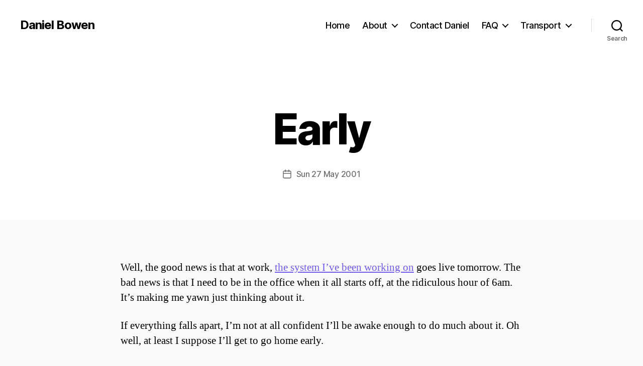

--- FILE ---
content_type: text/html; charset=UTF-8
request_url: https://danielbowen.com/2001/05/27/early/
body_size: 17895
content:
<!DOCTYPE html>

<html class="no-js" lang="en-AU" prefix="og: http://ogp.me/ns# article: http://ogp.me/ns/article#">

	<head>

		<meta charset="UTF-8">
		<meta name="viewport" content="width=device-width, initial-scale=1.0">

		<link rel="profile" href="https://gmpg.org/xfn/11">

		<title>Early &#8211; Daniel Bowen</title>
<meta name='robots' content='max-image-preview:large' />
	<style>img:is([sizes="auto" i], [sizes^="auto," i]) { contain-intrinsic-size: 3000px 1500px }</style>
	<link rel='dns-prefetch' href='//secure.gravatar.com' />
<link rel='dns-prefetch' href='//v0.wordpress.com' />
<link rel="alternate" type="application/rss+xml" title="Daniel Bowen &raquo; Feed" href="https://danielbowen.com/feed/" />
<link rel="alternate" type="application/rss+xml" title="Daniel Bowen &raquo; Comments Feed" href="https://danielbowen.com/comments/feed/" />
<script>
window._wpemojiSettings = {"baseUrl":"https:\/\/s.w.org\/images\/core\/emoji\/16.0.1\/72x72\/","ext":".png","svgUrl":"https:\/\/s.w.org\/images\/core\/emoji\/16.0.1\/svg\/","svgExt":".svg","source":{"concatemoji":"https:\/\/danielbowen.com\/wp-includes\/js\/wp-emoji-release.min.js?ver=6.8.3"}};
/*! This file is auto-generated */
!function(s,n){var o,i,e;function c(e){try{var t={supportTests:e,timestamp:(new Date).valueOf()};sessionStorage.setItem(o,JSON.stringify(t))}catch(e){}}function p(e,t,n){e.clearRect(0,0,e.canvas.width,e.canvas.height),e.fillText(t,0,0);var t=new Uint32Array(e.getImageData(0,0,e.canvas.width,e.canvas.height).data),a=(e.clearRect(0,0,e.canvas.width,e.canvas.height),e.fillText(n,0,0),new Uint32Array(e.getImageData(0,0,e.canvas.width,e.canvas.height).data));return t.every(function(e,t){return e===a[t]})}function u(e,t){e.clearRect(0,0,e.canvas.width,e.canvas.height),e.fillText(t,0,0);for(var n=e.getImageData(16,16,1,1),a=0;a<n.data.length;a++)if(0!==n.data[a])return!1;return!0}function f(e,t,n,a){switch(t){case"flag":return n(e,"\ud83c\udff3\ufe0f\u200d\u26a7\ufe0f","\ud83c\udff3\ufe0f\u200b\u26a7\ufe0f")?!1:!n(e,"\ud83c\udde8\ud83c\uddf6","\ud83c\udde8\u200b\ud83c\uddf6")&&!n(e,"\ud83c\udff4\udb40\udc67\udb40\udc62\udb40\udc65\udb40\udc6e\udb40\udc67\udb40\udc7f","\ud83c\udff4\u200b\udb40\udc67\u200b\udb40\udc62\u200b\udb40\udc65\u200b\udb40\udc6e\u200b\udb40\udc67\u200b\udb40\udc7f");case"emoji":return!a(e,"\ud83e\udedf")}return!1}function g(e,t,n,a){var r="undefined"!=typeof WorkerGlobalScope&&self instanceof WorkerGlobalScope?new OffscreenCanvas(300,150):s.createElement("canvas"),o=r.getContext("2d",{willReadFrequently:!0}),i=(o.textBaseline="top",o.font="600 32px Arial",{});return e.forEach(function(e){i[e]=t(o,e,n,a)}),i}function t(e){var t=s.createElement("script");t.src=e,t.defer=!0,s.head.appendChild(t)}"undefined"!=typeof Promise&&(o="wpEmojiSettingsSupports",i=["flag","emoji"],n.supports={everything:!0,everythingExceptFlag:!0},e=new Promise(function(e){s.addEventListener("DOMContentLoaded",e,{once:!0})}),new Promise(function(t){var n=function(){try{var e=JSON.parse(sessionStorage.getItem(o));if("object"==typeof e&&"number"==typeof e.timestamp&&(new Date).valueOf()<e.timestamp+604800&&"object"==typeof e.supportTests)return e.supportTests}catch(e){}return null}();if(!n){if("undefined"!=typeof Worker&&"undefined"!=typeof OffscreenCanvas&&"undefined"!=typeof URL&&URL.createObjectURL&&"undefined"!=typeof Blob)try{var e="postMessage("+g.toString()+"("+[JSON.stringify(i),f.toString(),p.toString(),u.toString()].join(",")+"));",a=new Blob([e],{type:"text/javascript"}),r=new Worker(URL.createObjectURL(a),{name:"wpTestEmojiSupports"});return void(r.onmessage=function(e){c(n=e.data),r.terminate(),t(n)})}catch(e){}c(n=g(i,f,p,u))}t(n)}).then(function(e){for(var t in e)n.supports[t]=e[t],n.supports.everything=n.supports.everything&&n.supports[t],"flag"!==t&&(n.supports.everythingExceptFlag=n.supports.everythingExceptFlag&&n.supports[t]);n.supports.everythingExceptFlag=n.supports.everythingExceptFlag&&!n.supports.flag,n.DOMReady=!1,n.readyCallback=function(){n.DOMReady=!0}}).then(function(){return e}).then(function(){var e;n.supports.everything||(n.readyCallback(),(e=n.source||{}).concatemoji?t(e.concatemoji):e.wpemoji&&e.twemoji&&(t(e.twemoji),t(e.wpemoji)))}))}((window,document),window._wpemojiSettings);
</script>
<style id='wp-emoji-styles-inline-css'>

	img.wp-smiley, img.emoji {
		display: inline !important;
		border: none !important;
		box-shadow: none !important;
		height: 1em !important;
		width: 1em !important;
		margin: 0 0.07em !important;
		vertical-align: -0.1em !important;
		background: none !important;
		padding: 0 !important;
	}
</style>
<link rel='stylesheet' id='wp-block-library-css' href='https://danielbowen.com/wp-includes/css/dist/block-library/style.min.css?ver=6.8.3' media='all' />
<style id='classic-theme-styles-inline-css'>
/*! This file is auto-generated */
.wp-block-button__link{color:#fff;background-color:#32373c;border-radius:9999px;box-shadow:none;text-decoration:none;padding:calc(.667em + 2px) calc(1.333em + 2px);font-size:1.125em}.wp-block-file__button{background:#32373c;color:#fff;text-decoration:none}
</style>
<link rel='stylesheet' id='mediaelement-css' href='https://danielbowen.com/wp-includes/js/mediaelement/mediaelementplayer-legacy.min.css?ver=4.2.17' media='all' />
<link rel='stylesheet' id='wp-mediaelement-css' href='https://danielbowen.com/wp-includes/js/mediaelement/wp-mediaelement.min.css?ver=6.8.3' media='all' />
<style id='jetpack-sharing-buttons-style-inline-css'>
.jetpack-sharing-buttons__services-list{display:flex;flex-direction:row;flex-wrap:wrap;gap:0;list-style-type:none;margin:5px;padding:0}.jetpack-sharing-buttons__services-list.has-small-icon-size{font-size:12px}.jetpack-sharing-buttons__services-list.has-normal-icon-size{font-size:16px}.jetpack-sharing-buttons__services-list.has-large-icon-size{font-size:24px}.jetpack-sharing-buttons__services-list.has-huge-icon-size{font-size:36px}@media print{.jetpack-sharing-buttons__services-list{display:none!important}}.editor-styles-wrapper .wp-block-jetpack-sharing-buttons{gap:0;padding-inline-start:0}ul.jetpack-sharing-buttons__services-list.has-background{padding:1.25em 2.375em}
</style>
<style id='global-styles-inline-css'>
:root{--wp--preset--aspect-ratio--square: 1;--wp--preset--aspect-ratio--4-3: 4/3;--wp--preset--aspect-ratio--3-4: 3/4;--wp--preset--aspect-ratio--3-2: 3/2;--wp--preset--aspect-ratio--2-3: 2/3;--wp--preset--aspect-ratio--16-9: 16/9;--wp--preset--aspect-ratio--9-16: 9/16;--wp--preset--color--black: #000000;--wp--preset--color--cyan-bluish-gray: #abb8c3;--wp--preset--color--white: #ffffff;--wp--preset--color--pale-pink: #f78da7;--wp--preset--color--vivid-red: #cf2e2e;--wp--preset--color--luminous-vivid-orange: #ff6900;--wp--preset--color--luminous-vivid-amber: #fcb900;--wp--preset--color--light-green-cyan: #7bdcb5;--wp--preset--color--vivid-green-cyan: #00d084;--wp--preset--color--pale-cyan-blue: #8ed1fc;--wp--preset--color--vivid-cyan-blue: #0693e3;--wp--preset--color--vivid-purple: #9b51e0;--wp--preset--color--accent: #715ce9;--wp--preset--color--primary: #000000;--wp--preset--color--secondary: #6b6b6b;--wp--preset--color--subtle-background: #d6d6d6;--wp--preset--color--background: #f9f9f9;--wp--preset--gradient--vivid-cyan-blue-to-vivid-purple: linear-gradient(135deg,rgba(6,147,227,1) 0%,rgb(155,81,224) 100%);--wp--preset--gradient--light-green-cyan-to-vivid-green-cyan: linear-gradient(135deg,rgb(122,220,180) 0%,rgb(0,208,130) 100%);--wp--preset--gradient--luminous-vivid-amber-to-luminous-vivid-orange: linear-gradient(135deg,rgba(252,185,0,1) 0%,rgba(255,105,0,1) 100%);--wp--preset--gradient--luminous-vivid-orange-to-vivid-red: linear-gradient(135deg,rgba(255,105,0,1) 0%,rgb(207,46,46) 100%);--wp--preset--gradient--very-light-gray-to-cyan-bluish-gray: linear-gradient(135deg,rgb(238,238,238) 0%,rgb(169,184,195) 100%);--wp--preset--gradient--cool-to-warm-spectrum: linear-gradient(135deg,rgb(74,234,220) 0%,rgb(151,120,209) 20%,rgb(207,42,186) 40%,rgb(238,44,130) 60%,rgb(251,105,98) 80%,rgb(254,248,76) 100%);--wp--preset--gradient--blush-light-purple: linear-gradient(135deg,rgb(255,206,236) 0%,rgb(152,150,240) 100%);--wp--preset--gradient--blush-bordeaux: linear-gradient(135deg,rgb(254,205,165) 0%,rgb(254,45,45) 50%,rgb(107,0,62) 100%);--wp--preset--gradient--luminous-dusk: linear-gradient(135deg,rgb(255,203,112) 0%,rgb(199,81,192) 50%,rgb(65,88,208) 100%);--wp--preset--gradient--pale-ocean: linear-gradient(135deg,rgb(255,245,203) 0%,rgb(182,227,212) 50%,rgb(51,167,181) 100%);--wp--preset--gradient--electric-grass: linear-gradient(135deg,rgb(202,248,128) 0%,rgb(113,206,126) 100%);--wp--preset--gradient--midnight: linear-gradient(135deg,rgb(2,3,129) 0%,rgb(40,116,252) 100%);--wp--preset--font-size--small: 18px;--wp--preset--font-size--medium: 20px;--wp--preset--font-size--large: 26.25px;--wp--preset--font-size--x-large: 42px;--wp--preset--font-size--normal: 21px;--wp--preset--font-size--larger: 32px;--wp--preset--spacing--20: 0.44rem;--wp--preset--spacing--30: 0.67rem;--wp--preset--spacing--40: 1rem;--wp--preset--spacing--50: 1.5rem;--wp--preset--spacing--60: 2.25rem;--wp--preset--spacing--70: 3.38rem;--wp--preset--spacing--80: 5.06rem;--wp--preset--shadow--natural: 6px 6px 9px rgba(0, 0, 0, 0.2);--wp--preset--shadow--deep: 12px 12px 50px rgba(0, 0, 0, 0.4);--wp--preset--shadow--sharp: 6px 6px 0px rgba(0, 0, 0, 0.2);--wp--preset--shadow--outlined: 6px 6px 0px -3px rgba(255, 255, 255, 1), 6px 6px rgba(0, 0, 0, 1);--wp--preset--shadow--crisp: 6px 6px 0px rgba(0, 0, 0, 1);}:where(.is-layout-flex){gap: 0.5em;}:where(.is-layout-grid){gap: 0.5em;}body .is-layout-flex{display: flex;}.is-layout-flex{flex-wrap: wrap;align-items: center;}.is-layout-flex > :is(*, div){margin: 0;}body .is-layout-grid{display: grid;}.is-layout-grid > :is(*, div){margin: 0;}:where(.wp-block-columns.is-layout-flex){gap: 2em;}:where(.wp-block-columns.is-layout-grid){gap: 2em;}:where(.wp-block-post-template.is-layout-flex){gap: 1.25em;}:where(.wp-block-post-template.is-layout-grid){gap: 1.25em;}.has-black-color{color: var(--wp--preset--color--black) !important;}.has-cyan-bluish-gray-color{color: var(--wp--preset--color--cyan-bluish-gray) !important;}.has-white-color{color: var(--wp--preset--color--white) !important;}.has-pale-pink-color{color: var(--wp--preset--color--pale-pink) !important;}.has-vivid-red-color{color: var(--wp--preset--color--vivid-red) !important;}.has-luminous-vivid-orange-color{color: var(--wp--preset--color--luminous-vivid-orange) !important;}.has-luminous-vivid-amber-color{color: var(--wp--preset--color--luminous-vivid-amber) !important;}.has-light-green-cyan-color{color: var(--wp--preset--color--light-green-cyan) !important;}.has-vivid-green-cyan-color{color: var(--wp--preset--color--vivid-green-cyan) !important;}.has-pale-cyan-blue-color{color: var(--wp--preset--color--pale-cyan-blue) !important;}.has-vivid-cyan-blue-color{color: var(--wp--preset--color--vivid-cyan-blue) !important;}.has-vivid-purple-color{color: var(--wp--preset--color--vivid-purple) !important;}.has-black-background-color{background-color: var(--wp--preset--color--black) !important;}.has-cyan-bluish-gray-background-color{background-color: var(--wp--preset--color--cyan-bluish-gray) !important;}.has-white-background-color{background-color: var(--wp--preset--color--white) !important;}.has-pale-pink-background-color{background-color: var(--wp--preset--color--pale-pink) !important;}.has-vivid-red-background-color{background-color: var(--wp--preset--color--vivid-red) !important;}.has-luminous-vivid-orange-background-color{background-color: var(--wp--preset--color--luminous-vivid-orange) !important;}.has-luminous-vivid-amber-background-color{background-color: var(--wp--preset--color--luminous-vivid-amber) !important;}.has-light-green-cyan-background-color{background-color: var(--wp--preset--color--light-green-cyan) !important;}.has-vivid-green-cyan-background-color{background-color: var(--wp--preset--color--vivid-green-cyan) !important;}.has-pale-cyan-blue-background-color{background-color: var(--wp--preset--color--pale-cyan-blue) !important;}.has-vivid-cyan-blue-background-color{background-color: var(--wp--preset--color--vivid-cyan-blue) !important;}.has-vivid-purple-background-color{background-color: var(--wp--preset--color--vivid-purple) !important;}.has-black-border-color{border-color: var(--wp--preset--color--black) !important;}.has-cyan-bluish-gray-border-color{border-color: var(--wp--preset--color--cyan-bluish-gray) !important;}.has-white-border-color{border-color: var(--wp--preset--color--white) !important;}.has-pale-pink-border-color{border-color: var(--wp--preset--color--pale-pink) !important;}.has-vivid-red-border-color{border-color: var(--wp--preset--color--vivid-red) !important;}.has-luminous-vivid-orange-border-color{border-color: var(--wp--preset--color--luminous-vivid-orange) !important;}.has-luminous-vivid-amber-border-color{border-color: var(--wp--preset--color--luminous-vivid-amber) !important;}.has-light-green-cyan-border-color{border-color: var(--wp--preset--color--light-green-cyan) !important;}.has-vivid-green-cyan-border-color{border-color: var(--wp--preset--color--vivid-green-cyan) !important;}.has-pale-cyan-blue-border-color{border-color: var(--wp--preset--color--pale-cyan-blue) !important;}.has-vivid-cyan-blue-border-color{border-color: var(--wp--preset--color--vivid-cyan-blue) !important;}.has-vivid-purple-border-color{border-color: var(--wp--preset--color--vivid-purple) !important;}.has-vivid-cyan-blue-to-vivid-purple-gradient-background{background: var(--wp--preset--gradient--vivid-cyan-blue-to-vivid-purple) !important;}.has-light-green-cyan-to-vivid-green-cyan-gradient-background{background: var(--wp--preset--gradient--light-green-cyan-to-vivid-green-cyan) !important;}.has-luminous-vivid-amber-to-luminous-vivid-orange-gradient-background{background: var(--wp--preset--gradient--luminous-vivid-amber-to-luminous-vivid-orange) !important;}.has-luminous-vivid-orange-to-vivid-red-gradient-background{background: var(--wp--preset--gradient--luminous-vivid-orange-to-vivid-red) !important;}.has-very-light-gray-to-cyan-bluish-gray-gradient-background{background: var(--wp--preset--gradient--very-light-gray-to-cyan-bluish-gray) !important;}.has-cool-to-warm-spectrum-gradient-background{background: var(--wp--preset--gradient--cool-to-warm-spectrum) !important;}.has-blush-light-purple-gradient-background{background: var(--wp--preset--gradient--blush-light-purple) !important;}.has-blush-bordeaux-gradient-background{background: var(--wp--preset--gradient--blush-bordeaux) !important;}.has-luminous-dusk-gradient-background{background: var(--wp--preset--gradient--luminous-dusk) !important;}.has-pale-ocean-gradient-background{background: var(--wp--preset--gradient--pale-ocean) !important;}.has-electric-grass-gradient-background{background: var(--wp--preset--gradient--electric-grass) !important;}.has-midnight-gradient-background{background: var(--wp--preset--gradient--midnight) !important;}.has-small-font-size{font-size: var(--wp--preset--font-size--small) !important;}.has-medium-font-size{font-size: var(--wp--preset--font-size--medium) !important;}.has-large-font-size{font-size: var(--wp--preset--font-size--large) !important;}.has-x-large-font-size{font-size: var(--wp--preset--font-size--x-large) !important;}
:where(.wp-block-post-template.is-layout-flex){gap: 1.25em;}:where(.wp-block-post-template.is-layout-grid){gap: 1.25em;}
:where(.wp-block-columns.is-layout-flex){gap: 2em;}:where(.wp-block-columns.is-layout-grid){gap: 2em;}
:root :where(.wp-block-pullquote){font-size: 1.5em;line-height: 1.6;}
</style>
<link rel='stylesheet' id='parent-style-css' href='https://danielbowen.com/wp-content/themes/twentytwenty/style.css?ver=6.8.3' media='all' />
<link rel='stylesheet' id='twentytwenty-style-css' href='https://danielbowen.com/wp-content/themes/twentytwenty-Daniel/style.css?ver=1.0.0' media='all' />
<style id='twentytwenty-style-inline-css'>
.color-accent,.color-accent-hover:hover,.color-accent-hover:focus,:root .has-accent-color,.has-drop-cap:not(:focus):first-letter,.wp-block-button.is-style-outline,a { color: #715ce9; }blockquote,.border-color-accent,.border-color-accent-hover:hover,.border-color-accent-hover:focus { border-color: #715ce9; }button,.button,.faux-button,.wp-block-button__link,.wp-block-file .wp-block-file__button,input[type="button"],input[type="reset"],input[type="submit"],.bg-accent,.bg-accent-hover:hover,.bg-accent-hover:focus,:root .has-accent-background-color,.comment-reply-link { background-color: #715ce9; }.fill-children-accent,.fill-children-accent * { fill: #715ce9; }:root .has-background-color,button,.button,.faux-button,.wp-block-button__link,.wp-block-file__button,input[type="button"],input[type="reset"],input[type="submit"],.wp-block-button,.comment-reply-link,.has-background.has-primary-background-color:not(.has-text-color),.has-background.has-primary-background-color *:not(.has-text-color),.has-background.has-accent-background-color:not(.has-text-color),.has-background.has-accent-background-color *:not(.has-text-color) { color: #f9f9f9; }:root .has-background-background-color { background-color: #f9f9f9; }body,.entry-title a,:root .has-primary-color { color: #000000; }:root .has-primary-background-color { background-color: #000000; }cite,figcaption,.wp-caption-text,.post-meta,.entry-content .wp-block-archives li,.entry-content .wp-block-categories li,.entry-content .wp-block-latest-posts li,.wp-block-latest-comments__comment-date,.wp-block-latest-posts__post-date,.wp-block-embed figcaption,.wp-block-image figcaption,.wp-block-pullquote cite,.comment-metadata,.comment-respond .comment-notes,.comment-respond .logged-in-as,.pagination .dots,.entry-content hr:not(.has-background),hr.styled-separator,:root .has-secondary-color { color: #6b6b6b; }:root .has-secondary-background-color { background-color: #6b6b6b; }pre,fieldset,input,textarea,table,table *,hr { border-color: #d6d6d6; }caption,code,code,kbd,samp,.wp-block-table.is-style-stripes tbody tr:nth-child(odd),:root .has-subtle-background-background-color { background-color: #d6d6d6; }.wp-block-table.is-style-stripes { border-bottom-color: #d6d6d6; }.wp-block-latest-posts.is-grid li { border-top-color: #d6d6d6; }:root .has-subtle-background-color { color: #d6d6d6; }body:not(.overlay-header) .primary-menu > li > a,body:not(.overlay-header) .primary-menu > li > .icon,.modal-menu a,.footer-menu a, .footer-widgets a:where(:not(.wp-block-button__link)),#site-footer .wp-block-button.is-style-outline,.wp-block-pullquote:before,.singular:not(.overlay-header) .entry-header a,.archive-header a,.header-footer-group .color-accent,.header-footer-group .color-accent-hover:hover { color: #7663e2; }.social-icons a,#site-footer button:not(.toggle),#site-footer .button,#site-footer .faux-button,#site-footer .wp-block-button__link,#site-footer .wp-block-file__button,#site-footer input[type="button"],#site-footer input[type="reset"],#site-footer input[type="submit"] { background-color: #7663e2; }.social-icons a,body:not(.overlay-header) .primary-menu ul,.header-footer-group button,.header-footer-group .button,.header-footer-group .faux-button,.header-footer-group .wp-block-button:not(.is-style-outline) .wp-block-button__link,.header-footer-group .wp-block-file__button,.header-footer-group input[type="button"],.header-footer-group input[type="reset"],.header-footer-group input[type="submit"] { color: #ffffff; }#site-header,.footer-nav-widgets-wrapper,#site-footer,.menu-modal,.menu-modal-inner,.search-modal-inner,.archive-header,.singular .entry-header,.singular .featured-media:before,.wp-block-pullquote:before { background-color: #ffffff; }.header-footer-group,body:not(.overlay-header) #site-header .toggle,.menu-modal .toggle { color: #000000; }body:not(.overlay-header) .primary-menu ul { background-color: #000000; }body:not(.overlay-header) .primary-menu > li > ul:after { border-bottom-color: #000000; }body:not(.overlay-header) .primary-menu ul ul:after { border-left-color: #000000; }.site-description,body:not(.overlay-header) .toggle-inner .toggle-text,.widget .post-date,.widget .rss-date,.widget_archive li,.widget_categories li,.widget cite,.widget_pages li,.widget_meta li,.widget_nav_menu li,.powered-by-wordpress,.footer-credits .privacy-policy,.to-the-top,.singular .entry-header .post-meta,.singular:not(.overlay-header) .entry-header .post-meta a { color: #6d6d6d; }.header-footer-group pre,.header-footer-group fieldset,.header-footer-group input,.header-footer-group textarea,.header-footer-group table,.header-footer-group table *,.footer-nav-widgets-wrapper,#site-footer,.menu-modal nav *,.footer-widgets-outer-wrapper,.footer-top { border-color: #dbdbdb; }.header-footer-group table caption,body:not(.overlay-header) .header-inner .toggle-wrapper::before { background-color: #dbdbdb; }
.post-author { clip: rect(1px, 1px, 1px, 1px); height: 1px; position: absolute; overflow: hidden; width: 1px; }
</style>
<link rel='stylesheet' id='twentytwenty-fonts-css' href='https://danielbowen.com/wp-content/themes/twentytwenty/assets/css/font-inter.css?ver=1.0.0' media='all' />
<link rel='stylesheet' id='twentytwenty-print-style-css' href='https://danielbowen.com/wp-content/themes/twentytwenty/print.css?ver=1.0.0' media='print' />
<link rel='stylesheet' id='twentytwenty-jetpack-css' href='https://danielbowen.com/wp-content/plugins/jetpack/modules/theme-tools/compat/twentytwenty.css?ver=15.2' media='all' />
<style id='twentytwenty-jetpack-inline-css'>

	.infinite-scroll #site-content #infinite-handle span button,
	.infinite-scroll #site-content #infinite-handle span button:hover,
	.infinite-scroll #site-content #infinite-handle span button:focus {
		background: #715ce9;
		color: #f9f9f9;
	}
	#site-content .entry-content div.sharedaddy h3.sd-title,
	#site-content .entry-content h3.sd-title,
	#site-content .entry-content #jp-relatedposts h3.jp-relatedposts-headline {
		color: #6b6b6b;
	}
	
</style>
<link rel='stylesheet' id='r34otd-css-css' href='https://danielbowen.com/wp-content/plugins/room-34-presents-on-this-day/r34otd-style.css?ver=3.7.0' media='all' />
<link rel='stylesheet' id='sharedaddy-css' href='https://danielbowen.com/wp-content/plugins/jetpack/modules/sharedaddy/sharing.css?ver=15.2' media='all' />
<link rel='stylesheet' id='social-logos-css' href='https://danielbowen.com/wp-content/plugins/jetpack/_inc/social-logos/social-logos.min.css?ver=15.2' media='all' />
<script src="https://danielbowen.com/wp-content/themes/twentytwenty/assets/js/index.js?ver=1.0.0" id="twentytwenty-js-js" defer data-wp-strategy="defer"></script>
<link rel="https://api.w.org/" href="https://danielbowen.com/wp-json/" /><link rel="alternate" title="JSON" type="application/json" href="https://danielbowen.com/wp-json/wp/v2/posts/1209" /><link rel="EditURI" type="application/rsd+xml" title="RSD" href="https://danielbowen.com/xmlrpc.php?rsd" />
<meta name="generator" content="WordPress 6.8.3" />
<link rel="canonical" href="https://danielbowen.com/2001/05/27/early/" />
<link rel='shortlink' href='https://danielbowen.com/?p=1209' />
<link rel="alternate" title="oEmbed (JSON)" type="application/json+oembed" href="https://danielbowen.com/wp-json/oembed/1.0/embed?url=https%3A%2F%2Fdanielbowen.com%2F2001%2F05%2F27%2Fearly%2F" />
<link rel="alternate" title="oEmbed (XML)" type="text/xml+oembed" href="https://danielbowen.com/wp-json/oembed/1.0/embed?url=https%3A%2F%2Fdanielbowen.com%2F2001%2F05%2F27%2Fearly%2F&#038;format=xml" />
<!-- Global site tag (gtag.js) - Google Analytics -->
<script async src="https://www.googletagmanager.com/gtag/js?id=UA-2141378-4"></script>
<script>
  window.dataLayer = window.dataLayer || [];
  function gtag(){dataLayer.push(arguments);}
  gtag('js', new Date());

  gtag('config', 'UA-2141378-4');
</script><meta property="og:title" name="og:title" content="Early" />
<meta property="og:type" name="og:type" content="article" />
<meta property="og:image" name="og:image" content="https://danielbowen.com/uploads/2025/01/daniel.png" />
<meta property="og:url" name="og:url" content="https://danielbowen.com/2001/05/27/early/" />
<meta property="og:description" name="og:description" content="Well, the good news is that at work, the system I&#039;ve been working on goes live tomorrow. The bad news is that I need to be in the office when it all starts off, at the ridiculous hour of 6am. It&#039;s making me yawn just thinking about it. If everything falls apart, I&#039;m not at [...]" />
<meta property="og:locale" name="og:locale" content="en_AU" />
<meta property="og:site_name" name="og:site_name" content="Daniel Bowen" />
<meta property="twitter:card" name="twitter:card" content="summary" />
<meta property="twitter:creator" name="twitter:creator" content="@danielbowen" />
<meta property="article:section" name="article:section" content="General" />
<meta property="article:published_time" name="article:published_time" content="2001-05-27T00:00:00+10:00" />
<meta property="article:modified_time" name="article:modified_time" content="2001-05-27T00:00:00+10:00" />
<meta property="article:author" name="article:author" content="https://danielbowen.com/author/db/" />
<!--Customizer CSS-->
<style type="text/css">
.powered-by-wordpress a {
    color: #715ce9;
}
.blog:not(.template-cover) #site-content, .blog:not(.template-cover) #site-content>.infinite-wrap,
.blog.template-cover #site-content>article>.post-inner, .blog.template-cover #site-content>.infinite-wrap>article>.post-inner {
	display: flex;
    flex-wrap: wrap;
	padding: 0;
}
.blog:not(.template-cover) #site-content, .blog:not(.template-cover) #site-content>.infinite-wrap {
	width: 100%;
}
.blog:not(.template-cover) #site-content>header {
    flex: 0 1 auto;
	width: 100%;
}
.blog:not(.template-cover) #site-content>article, .blog:not(.template-cover) #site-content>.infinite-wrap>article,
.blog.template-cover #site-content>article>.post-inner>article, .blog.template-cover #site-content>.infinite-wrap>article>.post-inner>article {
	display: flex;
	flex-direction: column;
    flex: 0 1 auto;
	width: 100%;
	padding: 1em;
}
@media (min-width: 700px) {
    .blog:not(.template-cover) #site-content>article, .blog:not(.template-cover) #site-content>.infinite-wrap>article,
    .blog.template-cover #site-content>article>.post-inner>article, .blog.template-cover #site-content>.infinite-wrap>article>.post-inner>article {
        width: 50%;
    }
}
@media (min-width: 1000px) {
    .blog:not(.template-cover) #site-content>article, .blog:not(.template-cover) #site-content>.infinite-wrap>article,
    .blog.template-cover #site-content>article>.post-inner>article, .blog.template-cover #site-content>.infinite-wrap>article>.post-inner>article {
        width: 25%;
    }
}
.blog:not(.template-cover) #site-content>article>header, .blog:not(.template-cover) #site-content>.infinite-wrap>article>header,
.blog.template-cover #site-content>article>.post-inner>article>header, .blog.template-cover #site-content>.infinite-wrap>article>.post-inner>article>header {
	width: 100%;
	order: 2;
}
.blog:not(.template-cover) #site-content>article>header>.section-inner, .blog:not(.template-cover) #site-content>.infinite-wrap>article>header>.section-inner,
.blog.template-cover #site-content>article>.post-inner>article>header>.section-inner, .blog.template-cover #site-content>.infinite-wrap>article>.post-inner>article>header>.section-inner {
	width: auto;
}
.blog:not(.template-cover) #site-content>article h2.entry-title, .blog:not(.template-cover) #site-content>.infinite-wrap>article h2.entry-title,
.blog.template-cover #site-content>article>.post-inner>article h2.entry-title, .blog.template-cover #site-content>.infinite-wrap>article>.post-inner>article h2.entry-title {
	font-size: 1.2em;
	padding-top: 0.5em;
}
.blog:not(.template-cover) #site-content>article:not(.has-post-thumbnail)>header::after, .blog:not(.template-cover) #site-content>.infinite-wrap>article:not(.has-post-thumbnail)>header::after,
.blog.template-cover #site-content>article>.post-inner>article:not(.has-post-thumbnail)>header::after, .blog.template-cover #site-content>.infinite-wrap>article>.post-inner>article:not(.has-post-thumbnail)>header::after {
	display: block;
	content: '';
	padding-bottom: 65%;
}
.blog:not(.template-cover) #site-content>article:not(.has-post-thumbnail)>header, .blog:not(.template-cover) #site-content>.infinite-wrap>article:not(.has-post-thumbnail)>header,
.blog.template-cover #site-content>article>.post-inner>article:not(.has-post-thumbnail)>header, .blog.template-cover #site-content>.infinite-wrap>article>.post-inner>article:not(.has-post-thumbnail)>header {
    background-color: #715ce9;
    flex: 1 1 auto;
    position: relative;
}
.blog:not(.template-cover) #site-content>article:not(.has-post-thumbnail)>header>.section-inner, .blog:not(.template-cover) #site-content>.infinite-wrap>article:not(.has-post-thumbnail)>header>.section-inner,
.blog.template-cover #site-content>article>.post-inner>article:not(.has-post-thumbnail)>header>.section-inner, .blog.template-cover #site-content>.infinite-wrap>article>.post-inner>article:not(.has-post-thumbnail)>header>.section-inner {
    position: absolute;
    height: 100%;
    width: 100%;
    display: flex;
    justify-content: center;
    flex-direction: column;
}
.blog:not(.template-cover) #site-content>article:not(.has-post-thumbnail) h2.entry-title a, .blog:not(.template-cover) #site-content>.infinite-wrap>article:not(.has-post-thumbnail) h2.entry-title a,
.blog.template-cover #site-content>article>.post-inner>article:not(.has-post-thumbnail) h2.entry-title a, .blog.template-cover #site-content>.infinite-wrap>article>.post-inner>article:not(.has-post-thumbnail) h2.entry-title a {
	color: white;
}
.blog:not(.template-cover) #site-content>article:not(.has-post-thumbnail) h2.entry-title, .blog:not(.template-cover) #site-content>.infinite-wrap>article:not(.has-post-thumbnail) h2.entry-title,
.blog.template-cover #site-content>article>.post-inner>article:not(.has-post-thumbnail) h2.entry-title, .blog.template-cover #site-content>.infinite-wrap>article>.post-inner>article:not(.has-post-thumbnail) h2.entry-title {
	flex: 0 1 auto;
	font-size: 2.5em;
	padding: 0 1rem;
}
.blog:not(.template-cover) #site-content>article .post-meta-wrapper, .blog:not(.template-cover) #site-content>.infinite-wrap>article .post-meta-wrapper,
.blog.template-cover #site-content>article>.post-inner>article .post-meta-wrapper, .blog.template-cover #site-content>.infinite-wrap>article>.post-inner>article .post-meta-wrapper {
	display: none;
}
.blog:not(.template-cover) #site-content .featured-media, .blog:not(.template-cover) #site-content>.infinite-wrap .featured-media,
.blog.template-cover #site-content>article>.post-inner .featured-media, .blog.template-cover #site-content>.infinite-wrap>article>.post-inner .featured-media {
	width: 100%;
	margin: 0;
	order: 1;
}
.blog:not(.template-cover) #site-content .featured-media::after, .blog:not(.template-cover) #site-content>.infinite-wrap .featured-media::after,
.blog.template-cover #site-content>article>.post-inner .featured-media::after, .blog.template-cover #site-content>.infinite-wrap>article>.post-inner .featured-media::after {
	display: block;
	content: '';
	padding-bottom: 65%;
}
.blog:not(.template-cover) #site-content .featured-media-inner, .blog:not(.template-cover) #site-content>.infinite-wrap .featured-media-inner,
.blog.template-cover #site-content>article>.post-inner .featured-media-inner, .blog.template-cover #site-content>.infinite-wrap>article>.post-inner .featured-media-inner {
	position: static;
}
.blog:not(.template-cover) #site-content .featured-media .featured-media-inner img, .blog:not(.template-cover) #site-content>.infinite-wrap .featured-media .featured-media-inner img,
.blog.template-cover #site-content>article>.post-inner .featured-media .featured-media-inner img, .blog.template-cover #site-content>.infinite-wrap>article>.post-inner .featured-media .featured-media-inner img {
	position: absolute;
	left: 0;
	top: 0;
	width: 100%;
	height: 100%;
	object-fit: cover;
}
.blog:not(.template-cover) #site-content .featured-media figcaption, .blog:not(.template-cover) #site-content>.infinite-wrap .featured-media figcaption,
.blog.template-cover #site-content>article>.post-inner .featured-media figcaption, .blog.template-cover #site-content>.infinite-wrap>article>.post-inner .featured-media figcaption {
	display: none;
}
.blog:not(.template-cover) #site-content>article>.post-inner.thin, .blog:not(.template-cover) #site-content>article>.post-inner>article>.section-inner,
.blog:not(.template-cover) #site-content>.infinite-wrap>article>.post-inner.thin, .blog:not(.template-cover) #site-content>.infinite-wrap>article>.post-inner>article>.section-inner,
.blog.template-cover #site-content>article>.post-inner>article>.post-inner.thin, .blog.template-cover #site-content>article>.post-inner>article>.section-inner,
.blog.template-cover #site-content>.infinite-wrap>article>.post-inner>article>.post-inner.thin, .blog.template-cover #site-content>.infinite-wrap>article>.post-inner>article>.section-inner {
	display: none;
}
.blog:not(.template-cover) #site-content hr, .blog:not(.template-cover) #site-content>.infinite-wrap hr,
.blog.template-cover #site-content>article>.post-inner hr, .blog.template-cover #site-content>.infinite-wrap>article>.post-inner hr {
	display: none;
}
.blog.footer-top-visible:not(.template-cover) .footer-nav-widgets-wrapper {
	margin-top: 0;
}
.category:not(.template-cover) #site-content, .category:not(.template-cover) #site-content>.infinite-wrap,
.category.template-cover #site-content>article>.post-inner, .category.template-cover #site-content>.infinite-wrap>article>.post-inner {
	display: flex;
    flex-wrap: wrap;
	padding: 0;
}
.category:not(.template-cover) #site-content, .category:not(.template-cover) #site-content>.infinite-wrap {
	width: 100%;
}
.category:not(.template-cover) #site-content>header {
    flex: 0 1 auto;
	width: 100%;
}
.category:not(.template-cover) #site-content>article, .category:not(.template-cover) #site-content>.infinite-wrap>article,
.category.template-cover #site-content>article>.post-inner>article, .category.template-cover #site-content>.infinite-wrap>article>.post-inner>article {
	display: flex;
	flex-direction: column;
    flex: 0 1 auto;
	width: 100%;
	padding: 1em;
}
@media (min-width: 700px) {
    .category:not(.template-cover) #site-content>article, .category:not(.template-cover) #site-content>.infinite-wrap>article,
    .category.template-cover #site-content>article>.post-inner>article, .category.template-cover #site-content>.infinite-wrap>article>.post-inner>article {
        width: 50%;
    }
}
@media (min-width: 1000px) {
    .category:not(.template-cover) #site-content>article, .category:not(.template-cover) #site-content>.infinite-wrap>article,
    .category.template-cover #site-content>article>.post-inner>article, .category.template-cover #site-content>.infinite-wrap>article>.post-inner>article {
        width: 25%;
    }
}
.category:not(.template-cover) #site-content>article>header, .category:not(.template-cover) #site-content>.infinite-wrap>article>header,
.category.template-cover #site-content>article>.post-inner>article>header, .category.template-cover #site-content>.infinite-wrap>article>.post-inner>article>header {
	width: 100%;
	order: 2;
}
.category:not(.template-cover) #site-content>article>header>.section-inner, .category:not(.template-cover) #site-content>.infinite-wrap>article>header>.section-inner,
.category.template-cover #site-content>article>.post-inner>article>header>.section-inner, .category.template-cover #site-content>.infinite-wrap>article>.post-inner>article>header>.section-inner {
	width: auto;
}
.category:not(.template-cover) #site-content>article h2.entry-title, .category:not(.template-cover) #site-content>.infinite-wrap>article h2.entry-title,
.category.template-cover #site-content>article>.post-inner>article h2.entry-title, .category.template-cover #site-content>.infinite-wrap>article>.post-inner>article h2.entry-title {
	font-size: 1.2em;
	padding-top: 0.5em;
}
.category:not(.template-cover) #site-content>article:not(.has-post-thumbnail)>header::after, .category:not(.template-cover) #site-content>.infinite-wrap>article:not(.has-post-thumbnail)>header::after,
.category.template-cover #site-content>article>.post-inner>article:not(.has-post-thumbnail)>header::after, .category.template-cover #site-content>.infinite-wrap>article>.post-inner>article:not(.has-post-thumbnail)>header::after {
	display: block;
	content: '';
	padding-bottom: 65%;
}
.category:not(.template-cover) #site-content>article:not(.has-post-thumbnail)>header, .category:not(.template-cover) #site-content>.infinite-wrap>article:not(.has-post-thumbnail)>header,
.category.template-cover #site-content>article>.post-inner>article:not(.has-post-thumbnail)>header, .category.template-cover #site-content>.infinite-wrap>article>.post-inner>article:not(.has-post-thumbnail)>header {
    background-color: #715ce9;
    flex: 1 1 auto;
    position: relative;
}
.category:not(.template-cover) #site-content>article:not(.has-post-thumbnail)>header>.section-inner, .category:not(.template-cover) #site-content>.infinite-wrap>article:not(.has-post-thumbnail)>header>.section-inner,
.category.template-cover #site-content>article>.post-inner>article:not(.has-post-thumbnail)>header>.section-inner, .category.template-cover #site-content>.infinite-wrap>article>.post-inner>article:not(.has-post-thumbnail)>header>.section-inner {
    position: absolute;
    height: 100%;
    width: 100%;
    display: flex;
    justify-content: center;
    flex-direction: column;
}
.category:not(.template-cover) #site-content>article:not(.has-post-thumbnail) h2.entry-title a, .category:not(.template-cover) #site-content>.infinite-wrap>article:not(.has-post-thumbnail) h2.entry-title a,
.category.template-cover #site-content>article>.post-inner>article:not(.has-post-thumbnail) h2.entry-title a, .category.template-cover #site-content>.infinite-wrap>article>.post-inner>article:not(.has-post-thumbnail) h2.entry-title a {
	color: white;
}
.category:not(.template-cover) #site-content>article:not(.has-post-thumbnail) h2.entry-title, .category:not(.template-cover) #site-content>.infinite-wrap>article:not(.has-post-thumbnail) h2.entry-title,
.category.template-cover #site-content>article>.post-inner>article:not(.has-post-thumbnail) h2.entry-title, .category.template-cover #site-content>.infinite-wrap>article>.post-inner>article:not(.has-post-thumbnail) h2.entry-title {
	flex: 0 1 auto;
	font-size: 2.5em;
	padding: 0 1rem;
}
.category:not(.template-cover) #site-content>article .post-meta-wrapper, .category:not(.template-cover) #site-content>.infinite-wrap>article .post-meta-wrapper,
.category.template-cover #site-content>article>.post-inner>article .post-meta-wrapper, .category.template-cover #site-content>.infinite-wrap>article>.post-inner>article .post-meta-wrapper {
	display: none;
}
.category:not(.template-cover) #site-content .featured-media, .category:not(.template-cover) #site-content>.infinite-wrap .featured-media,
.category.template-cover #site-content>article>.post-inner .featured-media, .category.template-cover #site-content>.infinite-wrap>article>.post-inner .featured-media {
	width: 100%;
	margin: 0;
	order: 1;
}
.category:not(.template-cover) #site-content .featured-media::after, .category:not(.template-cover) #site-content>.infinite-wrap .featured-media::after,
.category.template-cover #site-content>article>.post-inner .featured-media::after, .category.template-cover #site-content>.infinite-wrap>article>.post-inner .featured-media::after {
	display: block;
	content: '';
	padding-bottom: 65%;
}
.category:not(.template-cover) #site-content .featured-media-inner, .category:not(.template-cover) #site-content>.infinite-wrap .featured-media-inner,
.category.template-cover #site-content>article>.post-inner .featured-media-inner, .category.template-cover #site-content>.infinite-wrap>article>.post-inner .featured-media-inner {
	position: static;
}
.category:not(.template-cover) #site-content .featured-media .featured-media-inner img, .category:not(.template-cover) #site-content>.infinite-wrap .featured-media .featured-media-inner img,
.category.template-cover #site-content>article>.post-inner .featured-media .featured-media-inner img, .category.template-cover #site-content>.infinite-wrap>article>.post-inner .featured-media .featured-media-inner img {
	position: absolute;
	left: 0;
	top: 0;
	width: 100%;
	height: 100%;
	object-fit: cover;
}
.category:not(.template-cover) #site-content .featured-media figcaption, .category:not(.template-cover) #site-content>.infinite-wrap .featured-media figcaption,
.category.template-cover #site-content>article>.post-inner .featured-media figcaption, .category.template-cover #site-content>.infinite-wrap>article>.post-inner .featured-media figcaption {
	display: none;
}
.category:not(.template-cover) #site-content>article>.post-inner.thin, .category:not(.template-cover) #site-content>article>.post-inner>article>.section-inner,
.category:not(.template-cover) #site-content>.infinite-wrap>article>.post-inner.thin, .category:not(.template-cover) #site-content>.infinite-wrap>article>.post-inner>article>.section-inner,
.category.template-cover #site-content>article>.post-inner>article>.post-inner.thin, .category.template-cover #site-content>article>.post-inner>article>.section-inner,
.category.template-cover #site-content>.infinite-wrap>article>.post-inner>article>.post-inner.thin, .category.template-cover #site-content>.infinite-wrap>article>.post-inner>article>.section-inner {
	display: none;
}
.category:not(.template-cover) #site-content hr, .category:not(.template-cover) #site-content>.infinite-wrap hr,
.category.template-cover #site-content>article>.post-inner hr, .category.template-cover #site-content>.infinite-wrap>article>.post-inner hr {
	display: none;
}
.category.footer-top-visible:not(.template-cover) .footer-nav-widgets-wrapper {
	margin-top: 0;
}
</style> 
<!--/Customizer CSS-->
	<script>document.documentElement.className = document.documentElement.className.replace( 'no-js', 'js' );</script>
	<style id="custom-background-css">
body.custom-background { background-color: #f9f9f9; }
</style>
	<link rel="icon" href="https://danielbowen.com/uploads/2025/01/daniel-150x150.png" sizes="32x32" />
<link rel="icon" href="https://danielbowen.com/uploads/2025/01/daniel.png" sizes="192x192" />
<link rel="apple-touch-icon" href="https://danielbowen.com/uploads/2025/01/daniel.png" />
<meta name="msapplication-TileImage" content="https://danielbowen.com/uploads/2025/01/daniel.png" />
		<style id="wp-custom-css">
			/* Wide post entry */

.entry-content > *:not(.alignwide):not(.alignfull):not(.alignleft):not(.alignright):not(.is-style-wide) {
    max-width: 80rem;
    width: calc(100% - 8rem);
}

/* Show comment count on home page */

.blog:not(.template-cover) #site-content>article .post-meta-wrapper {
display: block
}
.blog:not(.template-cover) #site-content>article .post-meta-wrapper .post-date.meta-wrapper {
display: none;
}

/* Hide tags */
.post-tags.meta-wrapper
{
  display:none;
}

.entry-categories-inner
{
	display:none
}

.post-meta-single-bottom
{
	display:none !important
}

/* Enlarge post titles */
.entry-title
{
	// font-size: 1.6em !important;
	padding: 0px !important;
}
		</style>
		
	</head>

	<body class="wp-singular post-template-default single single-post postid-1209 single-format-standard custom-background wp-embed-responsive wp-theme-twentytwenty wp-child-theme-twentytwenty-Daniel singular enable-search-modal missing-post-thumbnail has-single-pagination showing-comments show-avatars footer-top-visible author-hidden">

		<a class="skip-link screen-reader-text" href="#site-content">Skip to the content</a>
		<header id="site-header" class="header-footer-group">

			<div class="header-inner section-inner">

				<div class="header-titles-wrapper">

					
						<button class="toggle search-toggle mobile-search-toggle" data-toggle-target=".search-modal" data-toggle-body-class="showing-search-modal" data-set-focus=".search-modal .search-field" aria-expanded="false">
							<span class="toggle-inner">
								<span class="toggle-icon">
									<svg class="svg-icon" aria-hidden="true" role="img" focusable="false" xmlns="http://www.w3.org/2000/svg" width="23" height="23" viewBox="0 0 23 23"><path d="M38.710696,48.0601792 L43,52.3494831 L41.3494831,54 L37.0601792,49.710696 C35.2632422,51.1481185 32.9839107,52.0076499 30.5038249,52.0076499 C24.7027226,52.0076499 20,47.3049272 20,41.5038249 C20,35.7027226 24.7027226,31 30.5038249,31 C36.3049272,31 41.0076499,35.7027226 41.0076499,41.5038249 C41.0076499,43.9839107 40.1481185,46.2632422 38.710696,48.0601792 Z M36.3875844,47.1716785 C37.8030221,45.7026647 38.6734666,43.7048964 38.6734666,41.5038249 C38.6734666,36.9918565 35.0157934,33.3341833 30.5038249,33.3341833 C25.9918565,33.3341833 22.3341833,36.9918565 22.3341833,41.5038249 C22.3341833,46.0157934 25.9918565,49.6734666 30.5038249,49.6734666 C32.7048964,49.6734666 34.7026647,48.8030221 36.1716785,47.3875844 C36.2023931,47.347638 36.2360451,47.3092237 36.2726343,47.2726343 C36.3092237,47.2360451 36.347638,47.2023931 36.3875844,47.1716785 Z" transform="translate(-20 -31)" /></svg>								</span>
								<span class="toggle-text">Search</span>
							</span>
						</button><!-- .search-toggle -->

					
					<div class="header-titles">

						<div class="site-title faux-heading"><a href="https://danielbowen.com/" rel="home">Daniel Bowen</a></div>
					</div><!-- .header-titles -->

					<button class="toggle nav-toggle mobile-nav-toggle" data-toggle-target=".menu-modal"  data-toggle-body-class="showing-menu-modal" aria-expanded="false" data-set-focus=".close-nav-toggle">
						<span class="toggle-inner">
							<span class="toggle-icon">
								<svg class="svg-icon" aria-hidden="true" role="img" focusable="false" xmlns="http://www.w3.org/2000/svg" width="26" height="7" viewBox="0 0 26 7"><path fill-rule="evenodd" d="M332.5,45 C330.567003,45 329,43.4329966 329,41.5 C329,39.5670034 330.567003,38 332.5,38 C334.432997,38 336,39.5670034 336,41.5 C336,43.4329966 334.432997,45 332.5,45 Z M342,45 C340.067003,45 338.5,43.4329966 338.5,41.5 C338.5,39.5670034 340.067003,38 342,38 C343.932997,38 345.5,39.5670034 345.5,41.5 C345.5,43.4329966 343.932997,45 342,45 Z M351.5,45 C349.567003,45 348,43.4329966 348,41.5 C348,39.5670034 349.567003,38 351.5,38 C353.432997,38 355,39.5670034 355,41.5 C355,43.4329966 353.432997,45 351.5,45 Z" transform="translate(-329 -38)" /></svg>							</span>
							<span class="toggle-text">Menu</span>
						</span>
					</button><!-- .nav-toggle -->

				</div><!-- .header-titles-wrapper -->

				<div class="header-navigation-wrapper">

					
							<nav class="primary-menu-wrapper" aria-label="Horizontal">

								<ul class="primary-menu reset-list-style">

								<li id="menu-item-15972" class="menu-item menu-item-type-custom menu-item-object-custom menu-item-15972"><a href="http://www.danielbowen.com/">Home</a></li>
<li id="menu-item-15973" class="menu-item menu-item-type-post_type menu-item-object-page menu-item-has-children menu-item-15973"><a href="https://danielbowen.com/about/">About</a><span class="icon"></span>
<ul class="sub-menu">
	<li id="menu-item-15979" class="menu-item menu-item-type-post_type menu-item-object-page menu-item-15979"><a href="https://danielbowen.com/others/">Other Daniel Bowens</a></li>
</ul>
</li>
<li id="menu-item-15978" class="menu-item menu-item-type-post_type menu-item-object-page menu-item-15978"><a href="https://danielbowen.com/contact/">Contact Daniel</a></li>
<li id="menu-item-15974" class="menu-item menu-item-type-post_type menu-item-object-page menu-item-has-children menu-item-15974"><a href="https://danielbowen.com/faq/">FAQ</a><span class="icon"></span>
<ul class="sub-menu">
	<li id="menu-item-15980" class="menu-item menu-item-type-post_type menu-item-object-page menu-item-15980"><a href="https://danielbowen.com/subscribe/">Subscribe by email</a></li>
	<li id="menu-item-15975" class="menu-item menu-item-type-post_type menu-item-object-page menu-item-15975"><a href="https://danielbowen.com/faq/commentrules/">Comment rules</a></li>
	<li id="menu-item-15976" class="menu-item menu-item-type-post_type menu-item-object-page menu-item-15976"><a href="https://danielbowen.com/faq/high-on-the-blog/">High on the blog</a></li>
</ul>
</li>
<li id="menu-item-15981" class="menu-item menu-item-type-post_type menu-item-object-page menu-item-has-children menu-item-15981"><a href="https://danielbowen.com/transport/">Transport</a><span class="icon"></span>
<ul class="sub-menu">
	<li id="menu-item-18841" class="menu-item menu-item-type-taxonomy menu-item-object-category menu-item-18841"><a href="https://danielbowen.com/category/transport/">Transport blog posts</a></li>
	<li id="menu-item-15977" class="menu-item menu-item-type-post_type menu-item-object-page menu-item-15977"><a href="https://danielbowen.com/faq/transport-index/">Transport topic index</a></li>
	<li id="menu-item-15982" class="menu-item menu-item-type-post_type menu-item-object-page menu-item-15982"><a href="https://danielbowen.com/transport/melb-changes/">Melbourne public transport – Significant service changes</a></li>
	<li id="menu-item-15983" class="menu-item menu-item-type-post_type menu-item-object-page menu-item-15983"><a href="https://danielbowen.com/transport/melb-airport-cheap-way/">The cheap way to Melbourne airport</a></li>
</ul>
</li>

								</ul>

							</nav><!-- .primary-menu-wrapper -->

						
						<div class="header-toggles hide-no-js">

						
							<div class="toggle-wrapper search-toggle-wrapper">

								<button class="toggle search-toggle desktop-search-toggle" data-toggle-target=".search-modal" data-toggle-body-class="showing-search-modal" data-set-focus=".search-modal .search-field" aria-expanded="false">
									<span class="toggle-inner">
										<svg class="svg-icon" aria-hidden="true" role="img" focusable="false" xmlns="http://www.w3.org/2000/svg" width="23" height="23" viewBox="0 0 23 23"><path d="M38.710696,48.0601792 L43,52.3494831 L41.3494831,54 L37.0601792,49.710696 C35.2632422,51.1481185 32.9839107,52.0076499 30.5038249,52.0076499 C24.7027226,52.0076499 20,47.3049272 20,41.5038249 C20,35.7027226 24.7027226,31 30.5038249,31 C36.3049272,31 41.0076499,35.7027226 41.0076499,41.5038249 C41.0076499,43.9839107 40.1481185,46.2632422 38.710696,48.0601792 Z M36.3875844,47.1716785 C37.8030221,45.7026647 38.6734666,43.7048964 38.6734666,41.5038249 C38.6734666,36.9918565 35.0157934,33.3341833 30.5038249,33.3341833 C25.9918565,33.3341833 22.3341833,36.9918565 22.3341833,41.5038249 C22.3341833,46.0157934 25.9918565,49.6734666 30.5038249,49.6734666 C32.7048964,49.6734666 34.7026647,48.8030221 36.1716785,47.3875844 C36.2023931,47.347638 36.2360451,47.3092237 36.2726343,47.2726343 C36.3092237,47.2360451 36.347638,47.2023931 36.3875844,47.1716785 Z" transform="translate(-20 -31)" /></svg>										<span class="toggle-text">Search</span>
									</span>
								</button><!-- .search-toggle -->

							</div>

							
						</div><!-- .header-toggles -->
						
				</div><!-- .header-navigation-wrapper -->

			</div><!-- .header-inner -->

			<div class="search-modal cover-modal header-footer-group" data-modal-target-string=".search-modal" role="dialog" aria-modal="true" aria-label="Search">

	<div class="search-modal-inner modal-inner">

		<div class="section-inner">

			<form role="search" aria-label="Search for:" method="get" class="search-form" action="https://danielbowen.com/">
	<label for="search-form-1">
		<span class="screen-reader-text">
			Search for:		</span>
		<input type="search" id="search-form-1" class="search-field" placeholder="Search &hellip;" value="" name="s" />
	</label>
	<input type="submit" class="search-submit" value="Search" />
</form>

			<button class="toggle search-untoggle close-search-toggle fill-children-current-color" data-toggle-target=".search-modal" data-toggle-body-class="showing-search-modal" data-set-focus=".search-modal .search-field">
				<span class="screen-reader-text">
					Close search				</span>
				<svg class="svg-icon" aria-hidden="true" role="img" focusable="false" xmlns="http://www.w3.org/2000/svg" width="16" height="16" viewBox="0 0 16 16"><polygon fill="" fill-rule="evenodd" points="6.852 7.649 .399 1.195 1.445 .149 7.899 6.602 14.352 .149 15.399 1.195 8.945 7.649 15.399 14.102 14.352 15.149 7.899 8.695 1.445 15.149 .399 14.102" /></svg>			</button><!-- .search-toggle -->

		</div><!-- .section-inner -->

	</div><!-- .search-modal-inner -->

</div><!-- .menu-modal -->

		</header><!-- #site-header -->

		
<div class="menu-modal cover-modal header-footer-group" data-modal-target-string=".menu-modal">

	<div class="menu-modal-inner modal-inner">

		<div class="menu-wrapper section-inner">

			<div class="menu-top">

				<button class="toggle close-nav-toggle fill-children-current-color" data-toggle-target=".menu-modal" data-toggle-body-class="showing-menu-modal" data-set-focus=".menu-modal">
					<span class="toggle-text">Close Menu</span>
					<svg class="svg-icon" aria-hidden="true" role="img" focusable="false" xmlns="http://www.w3.org/2000/svg" width="16" height="16" viewBox="0 0 16 16"><polygon fill="" fill-rule="evenodd" points="6.852 7.649 .399 1.195 1.445 .149 7.899 6.602 14.352 .149 15.399 1.195 8.945 7.649 15.399 14.102 14.352 15.149 7.899 8.695 1.445 15.149 .399 14.102" /></svg>				</button><!-- .nav-toggle -->

				
					<nav class="mobile-menu" aria-label="Mobile">

						<ul class="modal-menu reset-list-style">

						<li class="menu-item menu-item-type-custom menu-item-object-custom menu-item-15972"><div class="ancestor-wrapper"><a href="http://www.danielbowen.com/">Home</a></div><!-- .ancestor-wrapper --></li>
<li class="menu-item menu-item-type-post_type menu-item-object-page menu-item-has-children menu-item-15973"><div class="ancestor-wrapper"><a href="https://danielbowen.com/about/">About</a><button class="toggle sub-menu-toggle fill-children-current-color" data-toggle-target=".menu-modal .menu-item-15973 > .sub-menu" data-toggle-type="slidetoggle" data-toggle-duration="250" aria-expanded="false"><span class="screen-reader-text">Show sub menu</span><svg class="svg-icon" aria-hidden="true" role="img" focusable="false" xmlns="http://www.w3.org/2000/svg" width="20" height="12" viewBox="0 0 20 12"><polygon fill="" fill-rule="evenodd" points="1319.899 365.778 1327.678 358 1329.799 360.121 1319.899 370.021 1310 360.121 1312.121 358" transform="translate(-1310 -358)" /></svg></button></div><!-- .ancestor-wrapper -->
<ul class="sub-menu">
	<li class="menu-item menu-item-type-post_type menu-item-object-page menu-item-15979"><div class="ancestor-wrapper"><a href="https://danielbowen.com/others/">Other Daniel Bowens</a></div><!-- .ancestor-wrapper --></li>
</ul>
</li>
<li class="menu-item menu-item-type-post_type menu-item-object-page menu-item-15978"><div class="ancestor-wrapper"><a href="https://danielbowen.com/contact/">Contact Daniel</a></div><!-- .ancestor-wrapper --></li>
<li class="menu-item menu-item-type-post_type menu-item-object-page menu-item-has-children menu-item-15974"><div class="ancestor-wrapper"><a href="https://danielbowen.com/faq/">FAQ</a><button class="toggle sub-menu-toggle fill-children-current-color" data-toggle-target=".menu-modal .menu-item-15974 > .sub-menu" data-toggle-type="slidetoggle" data-toggle-duration="250" aria-expanded="false"><span class="screen-reader-text">Show sub menu</span><svg class="svg-icon" aria-hidden="true" role="img" focusable="false" xmlns="http://www.w3.org/2000/svg" width="20" height="12" viewBox="0 0 20 12"><polygon fill="" fill-rule="evenodd" points="1319.899 365.778 1327.678 358 1329.799 360.121 1319.899 370.021 1310 360.121 1312.121 358" transform="translate(-1310 -358)" /></svg></button></div><!-- .ancestor-wrapper -->
<ul class="sub-menu">
	<li class="menu-item menu-item-type-post_type menu-item-object-page menu-item-15980"><div class="ancestor-wrapper"><a href="https://danielbowen.com/subscribe/">Subscribe by email</a></div><!-- .ancestor-wrapper --></li>
	<li class="menu-item menu-item-type-post_type menu-item-object-page menu-item-15975"><div class="ancestor-wrapper"><a href="https://danielbowen.com/faq/commentrules/">Comment rules</a></div><!-- .ancestor-wrapper --></li>
	<li class="menu-item menu-item-type-post_type menu-item-object-page menu-item-15976"><div class="ancestor-wrapper"><a href="https://danielbowen.com/faq/high-on-the-blog/">High on the blog</a></div><!-- .ancestor-wrapper --></li>
</ul>
</li>
<li class="menu-item menu-item-type-post_type menu-item-object-page menu-item-has-children menu-item-15981"><div class="ancestor-wrapper"><a href="https://danielbowen.com/transport/">Transport</a><button class="toggle sub-menu-toggle fill-children-current-color" data-toggle-target=".menu-modal .menu-item-15981 > .sub-menu" data-toggle-type="slidetoggle" data-toggle-duration="250" aria-expanded="false"><span class="screen-reader-text">Show sub menu</span><svg class="svg-icon" aria-hidden="true" role="img" focusable="false" xmlns="http://www.w3.org/2000/svg" width="20" height="12" viewBox="0 0 20 12"><polygon fill="" fill-rule="evenodd" points="1319.899 365.778 1327.678 358 1329.799 360.121 1319.899 370.021 1310 360.121 1312.121 358" transform="translate(-1310 -358)" /></svg></button></div><!-- .ancestor-wrapper -->
<ul class="sub-menu">
	<li class="menu-item menu-item-type-taxonomy menu-item-object-category menu-item-18841"><div class="ancestor-wrapper"><a href="https://danielbowen.com/category/transport/">Transport blog posts</a></div><!-- .ancestor-wrapper --></li>
	<li class="menu-item menu-item-type-post_type menu-item-object-page menu-item-15977"><div class="ancestor-wrapper"><a href="https://danielbowen.com/faq/transport-index/">Transport topic index</a></div><!-- .ancestor-wrapper --></li>
	<li class="menu-item menu-item-type-post_type menu-item-object-page menu-item-15982"><div class="ancestor-wrapper"><a href="https://danielbowen.com/transport/melb-changes/">Melbourne public transport – Significant service changes</a></div><!-- .ancestor-wrapper --></li>
	<li class="menu-item menu-item-type-post_type menu-item-object-page menu-item-15983"><div class="ancestor-wrapper"><a href="https://danielbowen.com/transport/melb-airport-cheap-way/">The cheap way to Melbourne airport</a></div><!-- .ancestor-wrapper --></li>
</ul>
</li>

						</ul>

					</nav>

					
			</div><!-- .menu-top -->

			<div class="menu-bottom">

				
			</div><!-- .menu-bottom -->

		</div><!-- .menu-wrapper -->

	</div><!-- .menu-modal-inner -->

</div><!-- .menu-modal -->

<main id="site-content">

	
<article class="post-1209 post type-post status-publish format-standard hentry category-general" id="post-1209">

	
<header class="entry-header has-text-align-center header-footer-group">

	<div class="entry-header-inner section-inner medium">

		
			<div class="entry-categories">
				<span class="screen-reader-text">
					Categories				</span>
				<div class="entry-categories-inner">
					<a href="https://danielbowen.com/category/general/" rel="category tag">General</a>				</div><!-- .entry-categories-inner -->
			</div><!-- .entry-categories -->

			<h1 class="entry-title">Early</h1>
		<div class="post-meta-wrapper post-meta-single post-meta-single-top">

			<ul class="post-meta">

									<li class="post-date meta-wrapper">
						<span class="meta-icon">
							<span class="screen-reader-text">
								Post date							</span>
							<svg class="svg-icon" aria-hidden="true" role="img" focusable="false" xmlns="http://www.w3.org/2000/svg" width="18" height="19" viewBox="0 0 18 19"><path fill="" d="M4.60069444,4.09375 L3.25,4.09375 C2.47334957,4.09375 1.84375,4.72334957 1.84375,5.5 L1.84375,7.26736111 L16.15625,7.26736111 L16.15625,5.5 C16.15625,4.72334957 15.5266504,4.09375 14.75,4.09375 L13.3993056,4.09375 L13.3993056,4.55555556 C13.3993056,5.02154581 13.0215458,5.39930556 12.5555556,5.39930556 C12.0895653,5.39930556 11.7118056,5.02154581 11.7118056,4.55555556 L11.7118056,4.09375 L6.28819444,4.09375 L6.28819444,4.55555556 C6.28819444,5.02154581 5.9104347,5.39930556 5.44444444,5.39930556 C4.97845419,5.39930556 4.60069444,5.02154581 4.60069444,4.55555556 L4.60069444,4.09375 Z M6.28819444,2.40625 L11.7118056,2.40625 L11.7118056,1 C11.7118056,0.534009742 12.0895653,0.15625 12.5555556,0.15625 C13.0215458,0.15625 13.3993056,0.534009742 13.3993056,1 L13.3993056,2.40625 L14.75,2.40625 C16.4586309,2.40625 17.84375,3.79136906 17.84375,5.5 L17.84375,15.875 C17.84375,17.5836309 16.4586309,18.96875 14.75,18.96875 L3.25,18.96875 C1.54136906,18.96875 0.15625,17.5836309 0.15625,15.875 L0.15625,5.5 C0.15625,3.79136906 1.54136906,2.40625 3.25,2.40625 L4.60069444,2.40625 L4.60069444,1 C4.60069444,0.534009742 4.97845419,0.15625 5.44444444,0.15625 C5.9104347,0.15625 6.28819444,0.534009742 6.28819444,1 L6.28819444,2.40625 Z M1.84375,8.95486111 L1.84375,15.875 C1.84375,16.6516504 2.47334957,17.28125 3.25,17.28125 L14.75,17.28125 C15.5266504,17.28125 16.15625,16.6516504 16.15625,15.875 L16.15625,8.95486111 L1.84375,8.95486111 Z" /></svg>						</span>
						<span class="meta-text">
							<a href="https://danielbowen.com/2001/05/27/early/">Sun 27 May 2001</a>
						</span>
					</li>
					
			</ul><!-- .post-meta -->

		</div><!-- .post-meta-wrapper -->

		
	</div><!-- .entry-header-inner -->

</header><!-- .entry-header -->

	<div class="post-inner thin ">

		<div class="entry-content">

			<p>Well, the good news is that at work, <a href="/2001/03/21">the system I&#8217;ve been working on</a> goes live tomorrow. The bad news is that I need to be in the office when it all starts off, at the ridiculous hour of 6am. It&#8217;s making me yawn just thinking about it.</p>
<p>If everything falls apart, I&#8217;m not at all confident I&#8217;ll be awake enough to do much about it. Oh well, at least I suppose I&#8217;ll get to go home early.</p>
<div class="sharedaddy sd-sharing-enabled"><div class="robots-nocontent sd-block sd-social sd-social-icon-text sd-sharing"><h3 class="sd-title">Share this:</h3><div class="sd-content"><ul><li class="share-twitter"><a rel="nofollow noopener noreferrer"
				data-shared="sharing-twitter-1209"
				class="share-twitter sd-button share-icon"
				href="https://danielbowen.com/2001/05/27/early/?share=twitter"
				target="_blank"
				aria-labelledby="sharing-twitter-1209"
				>
				<span id="sharing-twitter-1209" hidden>Click to share on X (Opens in new window)</span>
				<span>X</span>
			</a></li><li class="share-facebook"><a rel="nofollow noopener noreferrer"
				data-shared="sharing-facebook-1209"
				class="share-facebook sd-button share-icon"
				href="https://danielbowen.com/2001/05/27/early/?share=facebook"
				target="_blank"
				aria-labelledby="sharing-facebook-1209"
				>
				<span id="sharing-facebook-1209" hidden>Click to share on Facebook (Opens in new window)</span>
				<span>Facebook</span>
			</a></li><li class="share-linkedin"><a rel="nofollow noopener noreferrer"
				data-shared="sharing-linkedin-1209"
				class="share-linkedin sd-button share-icon"
				href="https://danielbowen.com/2001/05/27/early/?share=linkedin"
				target="_blank"
				aria-labelledby="sharing-linkedin-1209"
				>
				<span id="sharing-linkedin-1209" hidden>Click to share on LinkedIn (Opens in new window)</span>
				<span>LinkedIn</span>
			</a></li><li class="share-reddit"><a rel="nofollow noopener noreferrer"
				data-shared="sharing-reddit-1209"
				class="share-reddit sd-button share-icon"
				href="https://danielbowen.com/2001/05/27/early/?share=reddit"
				target="_blank"
				aria-labelledby="sharing-reddit-1209"
				>
				<span id="sharing-reddit-1209" hidden>Click to share on Reddit (Opens in new window)</span>
				<span>Reddit</span>
			</a></li><li class="share-end"></li></ul></div></div></div>
		</div><!-- .entry-content -->

	</div><!-- .post-inner -->

	<div class="section-inner">
		<div class="author-bio">
	<div class="author-title-wrapper">
		<div class="author-avatar vcard">
			<img alt='' src='https://secure.gravatar.com/avatar/be23d412332374b9e692c07924a91766460b8507a053da75769e89acbee45e86?s=160&#038;d=mm&#038;r=pg' srcset='https://secure.gravatar.com/avatar/be23d412332374b9e692c07924a91766460b8507a053da75769e89acbee45e86?s=320&#038;d=mm&#038;r=pg 2x' class='avatar avatar-160 photo' height='160' width='160' decoding='async'/>		</div>
		<h2 class="author-title heading-size-4">
			By Daniel Bowen		</h2>
	</div><!-- .author-name -->
	<div class="author-description">
		<p>Transport blogger / campaigner and spokesperson for the Public Transport Users Association / professional geek.<br />
Bunurong land, Melbourne, Australia.<br />
Opinions on this blog are all mine.</p>
		<a class="author-link" href="https://danielbowen.com/author/db/" rel="author">
			View Archive <span aria-hidden="true">&rarr;</span>		</a>
	</div><!-- .author-description -->
</div><!-- .author-bio -->
	
	</div><!-- .section-inner -->

	
	<nav class="pagination-single section-inner" aria-label="Post">

		<hr class="styled-separator is-style-wide" aria-hidden="true" />

		<div class="pagination-single-inner">

			
				<a class="previous-post" href="https://danielbowen.com/2001/05/26/towel-day/">
					<span class="arrow" aria-hidden="true">&larr;</span>
					<span class="title"><span class="title-inner">Towel Day</span></span>
				</a>

				
				<a class="next-post" href="https://danielbowen.com/2001/05/28/diary-of-an-early-bird/">
					<span class="arrow" aria-hidden="true">&rarr;</span>
						<span class="title"><span class="title-inner">Diary of an early-bird</span></span>
				</a>
				
		</div><!-- .pagination-single-inner -->

		<hr class="styled-separator is-style-wide" aria-hidden="true" />

	</nav><!-- .pagination-single -->

	
</article><!-- .post -->

</main><!-- #site-content -->


	<div class="footer-nav-widgets-wrapper header-footer-group">

		<div class="footer-inner section-inner">

			
			
				<aside class="footer-widgets-outer-wrapper">

					<div class="footer-widgets-wrapper">

						
							<div class="footer-widgets column-one grid-item">
								<div class="widget widget_r34otd"><div class="widget-content"><h2 class="widget-title subheading heading-size-3">On This Day</h2>
		<ul class="r34otd r34otd-theme-">
								<li>
												<div class="r34otd-headline"><a href="https://danielbowen.com/2022/12/02/southland-station-patronage/">Southland station patronage</a></div>
						<div class="r34otd-dateline post-date">2022</div>					</li>
										<li>
												<div class="r34otd-headline"><a href="https://danielbowen.com/2014/12/02/election-wrap-up/">Election wrap-up: Counting continues, East West Link, and Pudding!</a></div>
						<div class="r34otd-dateline post-date">2014</div>					</li>
										<li>
												<div class="r34otd-headline"><a href="https://danielbowen.com/2013/12/02/old-railway/">The old railway line to Rutherglen and Wahgunyah</a></div>
						<div class="r34otd-dateline post-date">2013</div>					</li>
										<li>
												<div class="r34otd-headline"><a href="https://danielbowen.com/2011/12/02/age-liveability-survey/">The Age&#8217;s Liveability survey &#8211; and where it fell down on transport (Service quality matters more than infrastructure)</a></div>
						<div class="r34otd-dateline post-date">2011</div>					</li>
										<li>
												<div class="r34otd-headline"><a href="https://danielbowen.com/2010/12/02/do-cars-equal-freedom/">Do cars = freedom? Maybe not as much as they used to</a></div>
						<div class="r34otd-dateline post-date">2010</div>					</li>
										<li>
												<div class="r34otd-headline"><a href="https://danielbowen.com/2009/12/02/school-textbooks/">The mathematics of school textbooks</a></div>
						<div class="r34otd-dateline post-date">2009</div>					</li>
										<li>
												<div class="r34otd-headline"><a href="https://danielbowen.com/2008/12/02/cpi-and-your-metcard/">CPI and your Metcard</a></div>
						<div class="r34otd-dateline post-date">2008</div>					</li>
										<li>
												<div class="r34otd-headline"><a href="https://danielbowen.com/2005/12/02/stupid-machine/">Stupid machine</a></div>
						<div class="r34otd-dateline post-date">2005</div>					</li>
										<li>
												<div class="r34otd-headline"><a href="https://danielbowen.com/2004/12/02/basic-needs/">Basic needs</a></div>
						<div class="r34otd-dateline post-date">2004</div>					</li>
										<li>
												<div class="r34otd-headline"><a href="https://danielbowen.com/2004/12/02/restaurant-review-livebait/">Restaurant review: Livebait</a></div>
						<div class="r34otd-dateline post-date">2004</div>					</li>
							</ul>

					<p><a href="https://danielbowen.com/archives/otd/">See all...</a></p>
			</div></div><div class="widget widget_archive"><div class="widget-content"><h2 class="widget-title subheading heading-size-3">Archives</h2>		<label class="screen-reader-text" for="archives-dropdown-10">Archives</label>
		<select id="archives-dropdown-10" name="archive-dropdown">
			
			<option value="">Select Month</option>
				<option value='https://danielbowen.com/2025/11/'> November 2025 </option>
	<option value='https://danielbowen.com/2025/10/'> October 2025 </option>
	<option value='https://danielbowen.com/2025/09/'> September 2025 </option>
	<option value='https://danielbowen.com/2025/08/'> August 2025 </option>
	<option value='https://danielbowen.com/2025/07/'> July 2025 </option>
	<option value='https://danielbowen.com/2025/06/'> June 2025 </option>
	<option value='https://danielbowen.com/2025/05/'> May 2025 </option>
	<option value='https://danielbowen.com/2025/04/'> April 2025 </option>
	<option value='https://danielbowen.com/2025/03/'> March 2025 </option>
	<option value='https://danielbowen.com/2025/02/'> February 2025 </option>
	<option value='https://danielbowen.com/2025/01/'> January 2025 </option>
	<option value='https://danielbowen.com/2024/12/'> December 2024 </option>
	<option value='https://danielbowen.com/2024/11/'> November 2024 </option>
	<option value='https://danielbowen.com/2024/10/'> October 2024 </option>
	<option value='https://danielbowen.com/2024/09/'> September 2024 </option>
	<option value='https://danielbowen.com/2024/08/'> August 2024 </option>
	<option value='https://danielbowen.com/2024/07/'> July 2024 </option>
	<option value='https://danielbowen.com/2024/06/'> June 2024 </option>
	<option value='https://danielbowen.com/2024/05/'> May 2024 </option>
	<option value='https://danielbowen.com/2024/04/'> April 2024 </option>
	<option value='https://danielbowen.com/2024/03/'> March 2024 </option>
	<option value='https://danielbowen.com/2024/02/'> February 2024 </option>
	<option value='https://danielbowen.com/2024/01/'> January 2024 </option>
	<option value='https://danielbowen.com/2023/12/'> December 2023 </option>
	<option value='https://danielbowen.com/2023/11/'> November 2023 </option>
	<option value='https://danielbowen.com/2023/10/'> October 2023 </option>
	<option value='https://danielbowen.com/2023/09/'> September 2023 </option>
	<option value='https://danielbowen.com/2023/08/'> August 2023 </option>
	<option value='https://danielbowen.com/2023/07/'> July 2023 </option>
	<option value='https://danielbowen.com/2023/06/'> June 2023 </option>
	<option value='https://danielbowen.com/2023/05/'> May 2023 </option>
	<option value='https://danielbowen.com/2023/04/'> April 2023 </option>
	<option value='https://danielbowen.com/2023/03/'> March 2023 </option>
	<option value='https://danielbowen.com/2023/02/'> February 2023 </option>
	<option value='https://danielbowen.com/2023/01/'> January 2023 </option>
	<option value='https://danielbowen.com/2022/12/'> December 2022 </option>
	<option value='https://danielbowen.com/2022/11/'> November 2022 </option>
	<option value='https://danielbowen.com/2022/10/'> October 2022 </option>
	<option value='https://danielbowen.com/2022/09/'> September 2022 </option>
	<option value='https://danielbowen.com/2022/08/'> August 2022 </option>
	<option value='https://danielbowen.com/2022/07/'> July 2022 </option>
	<option value='https://danielbowen.com/2022/06/'> June 2022 </option>
	<option value='https://danielbowen.com/2022/05/'> May 2022 </option>
	<option value='https://danielbowen.com/2022/04/'> April 2022 </option>
	<option value='https://danielbowen.com/2022/03/'> March 2022 </option>
	<option value='https://danielbowen.com/2022/02/'> February 2022 </option>
	<option value='https://danielbowen.com/2022/01/'> January 2022 </option>
	<option value='https://danielbowen.com/2021/12/'> December 2021 </option>
	<option value='https://danielbowen.com/2021/11/'> November 2021 </option>
	<option value='https://danielbowen.com/2021/10/'> October 2021 </option>
	<option value='https://danielbowen.com/2021/09/'> September 2021 </option>
	<option value='https://danielbowen.com/2021/08/'> August 2021 </option>
	<option value='https://danielbowen.com/2021/07/'> July 2021 </option>
	<option value='https://danielbowen.com/2021/06/'> June 2021 </option>
	<option value='https://danielbowen.com/2021/05/'> May 2021 </option>
	<option value='https://danielbowen.com/2021/04/'> April 2021 </option>
	<option value='https://danielbowen.com/2021/03/'> March 2021 </option>
	<option value='https://danielbowen.com/2021/02/'> February 2021 </option>
	<option value='https://danielbowen.com/2021/01/'> January 2021 </option>
	<option value='https://danielbowen.com/2020/12/'> December 2020 </option>
	<option value='https://danielbowen.com/2020/11/'> November 2020 </option>
	<option value='https://danielbowen.com/2020/10/'> October 2020 </option>
	<option value='https://danielbowen.com/2020/09/'> September 2020 </option>
	<option value='https://danielbowen.com/2020/08/'> August 2020 </option>
	<option value='https://danielbowen.com/2020/07/'> July 2020 </option>
	<option value='https://danielbowen.com/2020/06/'> June 2020 </option>
	<option value='https://danielbowen.com/2020/05/'> May 2020 </option>
	<option value='https://danielbowen.com/2020/04/'> April 2020 </option>
	<option value='https://danielbowen.com/2020/03/'> March 2020 </option>
	<option value='https://danielbowen.com/2020/02/'> February 2020 </option>
	<option value='https://danielbowen.com/2020/01/'> January 2020 </option>
	<option value='https://danielbowen.com/2019/12/'> December 2019 </option>
	<option value='https://danielbowen.com/2019/11/'> November 2019 </option>
	<option value='https://danielbowen.com/2019/10/'> October 2019 </option>
	<option value='https://danielbowen.com/2019/09/'> September 2019 </option>
	<option value='https://danielbowen.com/2019/08/'> August 2019 </option>
	<option value='https://danielbowen.com/2019/07/'> July 2019 </option>
	<option value='https://danielbowen.com/2019/06/'> June 2019 </option>
	<option value='https://danielbowen.com/2019/05/'> May 2019 </option>
	<option value='https://danielbowen.com/2019/04/'> April 2019 </option>
	<option value='https://danielbowen.com/2019/03/'> March 2019 </option>
	<option value='https://danielbowen.com/2019/02/'> February 2019 </option>
	<option value='https://danielbowen.com/2019/01/'> January 2019 </option>
	<option value='https://danielbowen.com/2018/12/'> December 2018 </option>
	<option value='https://danielbowen.com/2018/11/'> November 2018 </option>
	<option value='https://danielbowen.com/2018/10/'> October 2018 </option>
	<option value='https://danielbowen.com/2018/09/'> September 2018 </option>
	<option value='https://danielbowen.com/2018/08/'> August 2018 </option>
	<option value='https://danielbowen.com/2018/07/'> July 2018 </option>
	<option value='https://danielbowen.com/2018/06/'> June 2018 </option>
	<option value='https://danielbowen.com/2018/05/'> May 2018 </option>
	<option value='https://danielbowen.com/2018/04/'> April 2018 </option>
	<option value='https://danielbowen.com/2018/03/'> March 2018 </option>
	<option value='https://danielbowen.com/2018/02/'> February 2018 </option>
	<option value='https://danielbowen.com/2018/01/'> January 2018 </option>
	<option value='https://danielbowen.com/2017/12/'> December 2017 </option>
	<option value='https://danielbowen.com/2017/11/'> November 2017 </option>
	<option value='https://danielbowen.com/2017/10/'> October 2017 </option>
	<option value='https://danielbowen.com/2017/09/'> September 2017 </option>
	<option value='https://danielbowen.com/2017/08/'> August 2017 </option>
	<option value='https://danielbowen.com/2017/07/'> July 2017 </option>
	<option value='https://danielbowen.com/2017/06/'> June 2017 </option>
	<option value='https://danielbowen.com/2017/05/'> May 2017 </option>
	<option value='https://danielbowen.com/2017/04/'> April 2017 </option>
	<option value='https://danielbowen.com/2017/03/'> March 2017 </option>
	<option value='https://danielbowen.com/2017/02/'> February 2017 </option>
	<option value='https://danielbowen.com/2017/01/'> January 2017 </option>
	<option value='https://danielbowen.com/2016/12/'> December 2016 </option>
	<option value='https://danielbowen.com/2016/11/'> November 2016 </option>
	<option value='https://danielbowen.com/2016/10/'> October 2016 </option>
	<option value='https://danielbowen.com/2016/09/'> September 2016 </option>
	<option value='https://danielbowen.com/2016/08/'> August 2016 </option>
	<option value='https://danielbowen.com/2016/07/'> July 2016 </option>
	<option value='https://danielbowen.com/2016/06/'> June 2016 </option>
	<option value='https://danielbowen.com/2016/05/'> May 2016 </option>
	<option value='https://danielbowen.com/2016/04/'> April 2016 </option>
	<option value='https://danielbowen.com/2016/03/'> March 2016 </option>
	<option value='https://danielbowen.com/2016/02/'> February 2016 </option>
	<option value='https://danielbowen.com/2016/01/'> January 2016 </option>
	<option value='https://danielbowen.com/2015/12/'> December 2015 </option>
	<option value='https://danielbowen.com/2015/11/'> November 2015 </option>
	<option value='https://danielbowen.com/2015/10/'> October 2015 </option>
	<option value='https://danielbowen.com/2015/09/'> September 2015 </option>
	<option value='https://danielbowen.com/2015/08/'> August 2015 </option>
	<option value='https://danielbowen.com/2015/07/'> July 2015 </option>
	<option value='https://danielbowen.com/2015/06/'> June 2015 </option>
	<option value='https://danielbowen.com/2015/05/'> May 2015 </option>
	<option value='https://danielbowen.com/2015/04/'> April 2015 </option>
	<option value='https://danielbowen.com/2015/03/'> March 2015 </option>
	<option value='https://danielbowen.com/2015/02/'> February 2015 </option>
	<option value='https://danielbowen.com/2015/01/'> January 2015 </option>
	<option value='https://danielbowen.com/2014/12/'> December 2014 </option>
	<option value='https://danielbowen.com/2014/11/'> November 2014 </option>
	<option value='https://danielbowen.com/2014/10/'> October 2014 </option>
	<option value='https://danielbowen.com/2014/09/'> September 2014 </option>
	<option value='https://danielbowen.com/2014/08/'> August 2014 </option>
	<option value='https://danielbowen.com/2014/07/'> July 2014 </option>
	<option value='https://danielbowen.com/2014/06/'> June 2014 </option>
	<option value='https://danielbowen.com/2014/05/'> May 2014 </option>
	<option value='https://danielbowen.com/2014/04/'> April 2014 </option>
	<option value='https://danielbowen.com/2014/03/'> March 2014 </option>
	<option value='https://danielbowen.com/2014/02/'> February 2014 </option>
	<option value='https://danielbowen.com/2014/01/'> January 2014 </option>
	<option value='https://danielbowen.com/2013/12/'> December 2013 </option>
	<option value='https://danielbowen.com/2013/11/'> November 2013 </option>
	<option value='https://danielbowen.com/2013/10/'> October 2013 </option>
	<option value='https://danielbowen.com/2013/09/'> September 2013 </option>
	<option value='https://danielbowen.com/2013/08/'> August 2013 </option>
	<option value='https://danielbowen.com/2013/07/'> July 2013 </option>
	<option value='https://danielbowen.com/2013/06/'> June 2013 </option>
	<option value='https://danielbowen.com/2013/05/'> May 2013 </option>
	<option value='https://danielbowen.com/2013/04/'> April 2013 </option>
	<option value='https://danielbowen.com/2013/03/'> March 2013 </option>
	<option value='https://danielbowen.com/2013/02/'> February 2013 </option>
	<option value='https://danielbowen.com/2013/01/'> January 2013 </option>
	<option value='https://danielbowen.com/2012/12/'> December 2012 </option>
	<option value='https://danielbowen.com/2012/11/'> November 2012 </option>
	<option value='https://danielbowen.com/2012/10/'> October 2012 </option>
	<option value='https://danielbowen.com/2012/09/'> September 2012 </option>
	<option value='https://danielbowen.com/2012/08/'> August 2012 </option>
	<option value='https://danielbowen.com/2012/07/'> July 2012 </option>
	<option value='https://danielbowen.com/2012/06/'> June 2012 </option>
	<option value='https://danielbowen.com/2012/05/'> May 2012 </option>
	<option value='https://danielbowen.com/2012/04/'> April 2012 </option>
	<option value='https://danielbowen.com/2012/03/'> March 2012 </option>
	<option value='https://danielbowen.com/2012/02/'> February 2012 </option>
	<option value='https://danielbowen.com/2012/01/'> January 2012 </option>
	<option value='https://danielbowen.com/2011/12/'> December 2011 </option>
	<option value='https://danielbowen.com/2011/11/'> November 2011 </option>
	<option value='https://danielbowen.com/2011/10/'> October 2011 </option>
	<option value='https://danielbowen.com/2011/09/'> September 2011 </option>
	<option value='https://danielbowen.com/2011/08/'> August 2011 </option>
	<option value='https://danielbowen.com/2011/07/'> July 2011 </option>
	<option value='https://danielbowen.com/2011/06/'> June 2011 </option>
	<option value='https://danielbowen.com/2011/05/'> May 2011 </option>
	<option value='https://danielbowen.com/2011/04/'> April 2011 </option>
	<option value='https://danielbowen.com/2011/03/'> March 2011 </option>
	<option value='https://danielbowen.com/2011/02/'> February 2011 </option>
	<option value='https://danielbowen.com/2011/01/'> January 2011 </option>
	<option value='https://danielbowen.com/2010/12/'> December 2010 </option>
	<option value='https://danielbowen.com/2010/11/'> November 2010 </option>
	<option value='https://danielbowen.com/2010/10/'> October 2010 </option>
	<option value='https://danielbowen.com/2010/09/'> September 2010 </option>
	<option value='https://danielbowen.com/2010/08/'> August 2010 </option>
	<option value='https://danielbowen.com/2010/07/'> July 2010 </option>
	<option value='https://danielbowen.com/2010/06/'> June 2010 </option>
	<option value='https://danielbowen.com/2010/05/'> May 2010 </option>
	<option value='https://danielbowen.com/2010/04/'> April 2010 </option>
	<option value='https://danielbowen.com/2010/03/'> March 2010 </option>
	<option value='https://danielbowen.com/2010/02/'> February 2010 </option>
	<option value='https://danielbowen.com/2010/01/'> January 2010 </option>
	<option value='https://danielbowen.com/2009/12/'> December 2009 </option>
	<option value='https://danielbowen.com/2009/11/'> November 2009 </option>
	<option value='https://danielbowen.com/2009/10/'> October 2009 </option>
	<option value='https://danielbowen.com/2009/09/'> September 2009 </option>
	<option value='https://danielbowen.com/2009/08/'> August 2009 </option>
	<option value='https://danielbowen.com/2009/07/'> July 2009 </option>
	<option value='https://danielbowen.com/2009/06/'> June 2009 </option>
	<option value='https://danielbowen.com/2009/05/'> May 2009 </option>
	<option value='https://danielbowen.com/2009/04/'> April 2009 </option>
	<option value='https://danielbowen.com/2009/03/'> March 2009 </option>
	<option value='https://danielbowen.com/2009/02/'> February 2009 </option>
	<option value='https://danielbowen.com/2009/01/'> January 2009 </option>
	<option value='https://danielbowen.com/2008/12/'> December 2008 </option>
	<option value='https://danielbowen.com/2008/11/'> November 2008 </option>
	<option value='https://danielbowen.com/2008/10/'> October 2008 </option>
	<option value='https://danielbowen.com/2008/09/'> September 2008 </option>
	<option value='https://danielbowen.com/2008/08/'> August 2008 </option>
	<option value='https://danielbowen.com/2008/07/'> July 2008 </option>
	<option value='https://danielbowen.com/2008/06/'> June 2008 </option>
	<option value='https://danielbowen.com/2008/05/'> May 2008 </option>
	<option value='https://danielbowen.com/2008/04/'> April 2008 </option>
	<option value='https://danielbowen.com/2008/03/'> March 2008 </option>
	<option value='https://danielbowen.com/2008/02/'> February 2008 </option>
	<option value='https://danielbowen.com/2008/01/'> January 2008 </option>
	<option value='https://danielbowen.com/2007/12/'> December 2007 </option>
	<option value='https://danielbowen.com/2007/11/'> November 2007 </option>
	<option value='https://danielbowen.com/2007/10/'> October 2007 </option>
	<option value='https://danielbowen.com/2007/09/'> September 2007 </option>
	<option value='https://danielbowen.com/2007/08/'> August 2007 </option>
	<option value='https://danielbowen.com/2007/07/'> July 2007 </option>
	<option value='https://danielbowen.com/2007/06/'> June 2007 </option>
	<option value='https://danielbowen.com/2007/05/'> May 2007 </option>
	<option value='https://danielbowen.com/2007/04/'> April 2007 </option>
	<option value='https://danielbowen.com/2007/03/'> March 2007 </option>
	<option value='https://danielbowen.com/2007/02/'> February 2007 </option>
	<option value='https://danielbowen.com/2007/01/'> January 2007 </option>
	<option value='https://danielbowen.com/2006/12/'> December 2006 </option>
	<option value='https://danielbowen.com/2006/11/'> November 2006 </option>
	<option value='https://danielbowen.com/2006/10/'> October 2006 </option>
	<option value='https://danielbowen.com/2006/09/'> September 2006 </option>
	<option value='https://danielbowen.com/2006/08/'> August 2006 </option>
	<option value='https://danielbowen.com/2006/07/'> July 2006 </option>
	<option value='https://danielbowen.com/2006/06/'> June 2006 </option>
	<option value='https://danielbowen.com/2006/05/'> May 2006 </option>
	<option value='https://danielbowen.com/2006/04/'> April 2006 </option>
	<option value='https://danielbowen.com/2006/03/'> March 2006 </option>
	<option value='https://danielbowen.com/2006/02/'> February 2006 </option>
	<option value='https://danielbowen.com/2006/01/'> January 2006 </option>
	<option value='https://danielbowen.com/2005/12/'> December 2005 </option>
	<option value='https://danielbowen.com/2005/11/'> November 2005 </option>
	<option value='https://danielbowen.com/2005/10/'> October 2005 </option>
	<option value='https://danielbowen.com/2005/09/'> September 2005 </option>
	<option value='https://danielbowen.com/2005/08/'> August 2005 </option>
	<option value='https://danielbowen.com/2005/07/'> July 2005 </option>
	<option value='https://danielbowen.com/2005/06/'> June 2005 </option>
	<option value='https://danielbowen.com/2005/05/'> May 2005 </option>
	<option value='https://danielbowen.com/2005/04/'> April 2005 </option>
	<option value='https://danielbowen.com/2005/03/'> March 2005 </option>
	<option value='https://danielbowen.com/2005/02/'> February 2005 </option>
	<option value='https://danielbowen.com/2005/01/'> January 2005 </option>
	<option value='https://danielbowen.com/2004/12/'> December 2004 </option>
	<option value='https://danielbowen.com/2004/11/'> November 2004 </option>
	<option value='https://danielbowen.com/2004/10/'> October 2004 </option>
	<option value='https://danielbowen.com/2004/09/'> September 2004 </option>
	<option value='https://danielbowen.com/2004/08/'> August 2004 </option>
	<option value='https://danielbowen.com/2004/07/'> July 2004 </option>
	<option value='https://danielbowen.com/2004/06/'> June 2004 </option>
	<option value='https://danielbowen.com/2004/05/'> May 2004 </option>
	<option value='https://danielbowen.com/2004/04/'> April 2004 </option>
	<option value='https://danielbowen.com/2004/03/'> March 2004 </option>
	<option value='https://danielbowen.com/2004/02/'> February 2004 </option>
	<option value='https://danielbowen.com/2004/01/'> January 2004 </option>
	<option value='https://danielbowen.com/2003/12/'> December 2003 </option>
	<option value='https://danielbowen.com/2003/11/'> November 2003 </option>
	<option value='https://danielbowen.com/2003/10/'> October 2003 </option>
	<option value='https://danielbowen.com/2003/09/'> September 2003 </option>
	<option value='https://danielbowen.com/2003/08/'> August 2003 </option>
	<option value='https://danielbowen.com/2003/07/'> July 2003 </option>
	<option value='https://danielbowen.com/2003/06/'> June 2003 </option>
	<option value='https://danielbowen.com/2003/05/'> May 2003 </option>
	<option value='https://danielbowen.com/2003/04/'> April 2003 </option>
	<option value='https://danielbowen.com/2003/03/'> March 2003 </option>
	<option value='https://danielbowen.com/2003/02/'> February 2003 </option>
	<option value='https://danielbowen.com/2003/01/'> January 2003 </option>
	<option value='https://danielbowen.com/2002/12/'> December 2002 </option>
	<option value='https://danielbowen.com/2002/11/'> November 2002 </option>
	<option value='https://danielbowen.com/2002/10/'> October 2002 </option>
	<option value='https://danielbowen.com/2002/09/'> September 2002 </option>
	<option value='https://danielbowen.com/2002/08/'> August 2002 </option>
	<option value='https://danielbowen.com/2002/07/'> July 2002 </option>
	<option value='https://danielbowen.com/2002/06/'> June 2002 </option>
	<option value='https://danielbowen.com/2002/05/'> May 2002 </option>
	<option value='https://danielbowen.com/2002/04/'> April 2002 </option>
	<option value='https://danielbowen.com/2002/03/'> March 2002 </option>
	<option value='https://danielbowen.com/2002/02/'> February 2002 </option>
	<option value='https://danielbowen.com/2002/01/'> January 2002 </option>
	<option value='https://danielbowen.com/2001/12/'> December 2001 </option>
	<option value='https://danielbowen.com/2001/11/'> November 2001 </option>
	<option value='https://danielbowen.com/2001/10/'> October 2001 </option>
	<option value='https://danielbowen.com/2001/09/'> September 2001 </option>
	<option value='https://danielbowen.com/2001/08/'> August 2001 </option>
	<option value='https://danielbowen.com/2001/07/'> July 2001 </option>
	<option value='https://danielbowen.com/2001/06/'> June 2001 </option>
	<option value='https://danielbowen.com/2001/05/'> May 2001 </option>
	<option value='https://danielbowen.com/2001/04/'> April 2001 </option>
	<option value='https://danielbowen.com/2001/03/'> March 2001 </option>
	<option value='https://danielbowen.com/2001/02/'> February 2001 </option>
	<option value='https://danielbowen.com/2001/01/'> January 2001 </option>
	<option value='https://danielbowen.com/2000/12/'> December 2000 </option>
	<option value='https://danielbowen.com/2000/11/'> November 2000 </option>
	<option value='https://danielbowen.com/2000/10/'> October 2000 </option>
	<option value='https://danielbowen.com/2000/09/'> September 2000 </option>
	<option value='https://danielbowen.com/2000/08/'> August 2000 </option>
	<option value='https://danielbowen.com/2000/07/'> July 2000 </option>
	<option value='https://danielbowen.com/2000/06/'> June 2000 </option>
	<option value='https://danielbowen.com/2000/05/'> May 2000 </option>
	<option value='https://danielbowen.com/2000/04/'> April 2000 </option>
	<option value='https://danielbowen.com/2000/03/'> March 2000 </option>
	<option value='https://danielbowen.com/2000/02/'> February 2000 </option>
	<option value='https://danielbowen.com/2000/01/'> January 2000 </option>
	<option value='https://danielbowen.com/1999/12/'> December 1999 </option>
	<option value='https://danielbowen.com/1999/11/'> November 1999 </option>
	<option value='https://danielbowen.com/1999/10/'> October 1999 </option>
	<option value='https://danielbowen.com/1999/09/'> September 1999 </option>
	<option value='https://danielbowen.com/1999/08/'> August 1999 </option>
	<option value='https://danielbowen.com/1999/07/'> July 1999 </option>
	<option value='https://danielbowen.com/1999/06/'> June 1999 </option>
	<option value='https://danielbowen.com/1999/05/'> May 1999 </option>
	<option value='https://danielbowen.com/1999/04/'> April 1999 </option>
	<option value='https://danielbowen.com/1999/03/'> March 1999 </option>
	<option value='https://danielbowen.com/1999/02/'> February 1999 </option>
	<option value='https://danielbowen.com/1999/01/'> January 1999 </option>
	<option value='https://danielbowen.com/1998/12/'> December 1998 </option>
	<option value='https://danielbowen.com/1998/11/'> November 1998 </option>
	<option value='https://danielbowen.com/1998/10/'> October 1998 </option>
	<option value='https://danielbowen.com/1998/09/'> September 1998 </option>
	<option value='https://danielbowen.com/1998/08/'> August 1998 </option>
	<option value='https://danielbowen.com/1998/07/'> July 1998 </option>
	<option value='https://danielbowen.com/1998/06/'> June 1998 </option>
	<option value='https://danielbowen.com/1998/05/'> May 1998 </option>
	<option value='https://danielbowen.com/1998/04/'> April 1998 </option>
	<option value='https://danielbowen.com/1998/03/'> March 1998 </option>
	<option value='https://danielbowen.com/1998/02/'> February 1998 </option>
	<option value='https://danielbowen.com/1998/01/'> January 1998 </option>
	<option value='https://danielbowen.com/1997/12/'> December 1997 </option>
	<option value='https://danielbowen.com/1997/11/'> November 1997 </option>
	<option value='https://danielbowen.com/1997/10/'> October 1997 </option>
	<option value='https://danielbowen.com/1997/09/'> September 1997 </option>
	<option value='https://danielbowen.com/1997/08/'> August 1997 </option>
	<option value='https://danielbowen.com/1997/07/'> July 1997 </option>
	<option value='https://danielbowen.com/1997/06/'> June 1997 </option>
	<option value='https://danielbowen.com/1997/05/'> May 1997 </option>
	<option value='https://danielbowen.com/1997/04/'> April 1997 </option>
	<option value='https://danielbowen.com/1997/03/'> March 1997 </option>
	<option value='https://danielbowen.com/1997/02/'> February 1997 </option>
	<option value='https://danielbowen.com/1997/01/'> January 1997 </option>
	<option value='https://danielbowen.com/1996/12/'> December 1996 </option>
	<option value='https://danielbowen.com/1996/11/'> November 1996 </option>
	<option value='https://danielbowen.com/1996/10/'> October 1996 </option>
	<option value='https://danielbowen.com/1996/09/'> September 1996 </option>
	<option value='https://danielbowen.com/1996/08/'> August 1996 </option>
	<option value='https://danielbowen.com/1996/07/'> July 1996 </option>
	<option value='https://danielbowen.com/1996/06/'> June 1996 </option>
	<option value='https://danielbowen.com/1996/05/'> May 1996 </option>
	<option value='https://danielbowen.com/1996/04/'> April 1996 </option>
	<option value='https://danielbowen.com/1996/03/'> March 1996 </option>
	<option value='https://danielbowen.com/1996/02/'> February 1996 </option>
	<option value='https://danielbowen.com/1996/01/'> January 1996 </option>
	<option value='https://danielbowen.com/1995/12/'> December 1995 </option>
	<option value='https://danielbowen.com/1995/11/'> November 1995 </option>
	<option value='https://danielbowen.com/1995/10/'> October 1995 </option>
	<option value='https://danielbowen.com/1995/09/'> September 1995 </option>
	<option value='https://danielbowen.com/1995/08/'> August 1995 </option>
	<option value='https://danielbowen.com/1995/07/'> July 1995 </option>
	<option value='https://danielbowen.com/1995/06/'> June 1995 </option>
	<option value='https://danielbowen.com/1995/05/'> May 1995 </option>
	<option value='https://danielbowen.com/1995/04/'> April 1995 </option>
	<option value='https://danielbowen.com/1995/03/'> March 1995 </option>
	<option value='https://danielbowen.com/1995/02/'> February 1995 </option>
	<option value='https://danielbowen.com/1995/01/'> January 1995 </option>
	<option value='https://danielbowen.com/1994/12/'> December 1994 </option>
	<option value='https://danielbowen.com/1994/11/'> November 1994 </option>
	<option value='https://danielbowen.com/1994/10/'> October 1994 </option>
	<option value='https://danielbowen.com/1994/09/'> September 1994 </option>
	<option value='https://danielbowen.com/1994/08/'> August 1994 </option>
	<option value='https://danielbowen.com/1994/07/'> July 1994 </option>
	<option value='https://danielbowen.com/1994/06/'> June 1994 </option>
	<option value='https://danielbowen.com/1994/05/'> May 1994 </option>
	<option value='https://danielbowen.com/1994/04/'> April 1994 </option>
	<option value='https://danielbowen.com/1994/03/'> March 1994 </option>
	<option value='https://danielbowen.com/1994/02/'> February 1994 </option>
	<option value='https://danielbowen.com/1994/01/'> January 1994 </option>

		</select>

			<script>
(function() {
	var dropdown = document.getElementById( "archives-dropdown-10" );
	function onSelectChange() {
		if ( dropdown.options[ dropdown.selectedIndex ].value !== '' ) {
			document.location.href = this.options[ this.selectedIndex ].value;
		}
	}
	dropdown.onchange = onSelectChange;
})();
</script>
</div></div><div class="widget widget_categories"><div class="widget-content"><h2 class="widget-title subheading heading-size-3">Blog post categories</h2><form action="https://danielbowen.com" method="get"><label class="screen-reader-text" for="cat">Blog post categories</label><select  name='cat' id='cat' class='postform'>
	<option value='-1'>Select Category</option>
	<option class="level-0" value="1146">Blog sponsorship</option>
	<option class="level-0" value="20">Consumerism</option>
	<option class="level-0" value="2">Culture</option>
	<option class="level-1" value="17">&nbsp;&nbsp;&nbsp;books</option>
	<option class="level-1" value="22">&nbsp;&nbsp;&nbsp;Clothes</option>
	<option class="level-1" value="15">&nbsp;&nbsp;&nbsp;Film</option>
	<option class="level-1" value="14">&nbsp;&nbsp;&nbsp;music</option>
	<option class="level-1" value="19">&nbsp;&nbsp;&nbsp;Net</option>
	<option class="level-1" value="152">&nbsp;&nbsp;&nbsp;Social media</option>
	<option class="level-1" value="28">&nbsp;&nbsp;&nbsp;Sport</option>
	<option class="level-1" value="16">&nbsp;&nbsp;&nbsp;TV</option>
	<option class="level-2" value="36">&nbsp;&nbsp;&nbsp;&nbsp;&nbsp;&nbsp;Doctor Who</option>
	<option class="level-1" value="18">&nbsp;&nbsp;&nbsp;Video games</option>
	<option class="level-0" value="8">dreams</option>
	<option class="level-0" value="31">driving</option>
	<option class="level-1" value="46">&nbsp;&nbsp;&nbsp;Morons on the road</option>
	<option class="level-0" value="4">Food&#8217;n&#8217;drink</option>
	<option class="level-0" value="29">Friends and loved ones</option>
	<option class="level-0" value="3">Geek / tech</option>
	<option class="level-0" value="1">General</option>
	<option class="level-0" value="26">Health</option>
	<option class="level-0" value="6">Home life</option>
	<option class="level-1" value="47">&nbsp;&nbsp;&nbsp;Going green</option>
	<option class="level-0" value="294">If Daniel was emperor of the world</option>
	<option class="level-0" value="25">Melbourne</option>
	<option class="level-1" value="188">&nbsp;&nbsp;&nbsp;Bentleigh</option>
	<option class="level-1" value="35">&nbsp;&nbsp;&nbsp;Urban tribes</option>
	<option class="level-0" value="10">Memes rule, pass it on</option>
	<option class="level-1" value="11">&nbsp;&nbsp;&nbsp;Here is my</option>
	<option class="level-0" value="27">News and events</option>
	<option class="level-1" value="890">&nbsp;&nbsp;&nbsp;Movember</option>
	<option class="level-0" value="7">Photos</option>
	<option class="level-1" value="1136">&nbsp;&nbsp;&nbsp;Photos from ten years ago</option>
	<option class="level-0" value="5">Politics and activism</option>
	<option class="level-0" value="33">PTUA</option>
	<option class="level-0" value="24">Ranting</option>
	<option class="level-0" value="9">Retrospectives</option>
	<option class="level-1" value="878">&nbsp;&nbsp;&nbsp;My usual stations</option>
	<option class="level-0" value="34">TMI</option>
	<option class="level-0" value="1233">Toxic Custard newsletter</option>
	<option class="level-0" value="23">transport</option>
	<option class="level-1" value="1310">&nbsp;&nbsp;&nbsp;The week in transport</option>
	<option class="level-1" value="1324">&nbsp;&nbsp;&nbsp;walking</option>
	<option class="level-0" value="12">Travel</option>
	<option class="level-1" value="45">&nbsp;&nbsp;&nbsp;Adelaide 2007</option>
	<option class="level-1" value="269">&nbsp;&nbsp;&nbsp;Bendigo 2009</option>
	<option class="level-1" value="877">&nbsp;&nbsp;&nbsp;Brisbane 2011</option>
	<option class="level-1" value="1327">&nbsp;&nbsp;&nbsp;Brisbane 2017</option>
	<option class="level-1" value="1469">&nbsp;&nbsp;&nbsp;Brisbane 2025</option>
	<option class="level-1" value="32">&nbsp;&nbsp;&nbsp;Canberra 2005</option>
	<option class="level-1" value="1434">&nbsp;&nbsp;&nbsp;Canberra 2023</option>
	<option class="level-1" value="53">&nbsp;&nbsp;&nbsp;East Gippsland 2003</option>
	<option class="level-1" value="13">&nbsp;&nbsp;&nbsp;Europe 1998 🇬🇧🏴󠁧󠁢󠁥󠁮󠁧󠁿🏴󠁧󠁢󠁳󠁣󠁴󠁿🇧🇪🇳🇱</option>
	<option class="level-1" value="30">&nbsp;&nbsp;&nbsp;Europe 1999 🇮🇹🇬🇧🏴󠁧󠁢󠁥󠁮󠁧󠁿</option>
	<option class="level-1" value="1334">&nbsp;&nbsp;&nbsp;Europe 2017 🇬🇧🏴󠁧󠁢󠁷󠁬󠁳󠁿🏴󠁧󠁢󠁥󠁮󠁧󠁿🇧🇪🇸🇬</option>
	<option class="level-1" value="1470">&nbsp;&nbsp;&nbsp;Europe 2025</option>
	<option class="level-1" value="1459">&nbsp;&nbsp;&nbsp;Far North Queensland 2024</option>
	<option class="level-1" value="38">&nbsp;&nbsp;&nbsp;Hobart 2006</option>
	<option class="level-1" value="367">&nbsp;&nbsp;&nbsp;Inverloch 2010</option>
	<option class="level-1" value="1011">&nbsp;&nbsp;&nbsp;Perth 2012</option>
	<option class="level-1" value="1323">&nbsp;&nbsp;&nbsp;Singapore 2016 🇸🇬</option>
	<option class="level-1" value="39">&nbsp;&nbsp;&nbsp;Sydney 2006</option>
	<option class="level-1" value="1255">&nbsp;&nbsp;&nbsp;Sydney 2014</option>
	<option class="level-1" value="1307">&nbsp;&nbsp;&nbsp;Sydney 2015</option>
	<option class="level-1" value="1385">&nbsp;&nbsp;&nbsp;Sydney 2018</option>
	<option class="level-1" value="37">&nbsp;&nbsp;&nbsp;USA 1996 🇺🇸🇨🇦</option>
	<option class="level-1" value="48">&nbsp;&nbsp;&nbsp;Warrnambool 2008</option>
	<option class="level-0" value="21">Working life</option>
</select>
</form><script>
(function() {
	var dropdown = document.getElementById( "cat" );
	function onCatChange() {
		if ( dropdown.options[ dropdown.selectedIndex ].value > 0 ) {
			dropdown.parentNode.submit();
		}
	}
	dropdown.onchange = onCatChange;
})();
</script>
</div></div>							</div>

						
						
							<div class="footer-widgets column-two grid-item">
								<div class="widget widget_block"><div class="widget-content">I'm no longer posting on Twitter. Instead you'll find me on <a rel="me" href="https://mastodon.social/@danielbowen">Mastodon</a>, <a rel="me" href="https://bsky.app/profile/danielbowen.au">BlueSky</a>, <a rel="me" href="https://www.threads.net/@danielbowen.au">Threads</a> and <a href="https://www.facebook.com/danielbowen.blog/">Facebook</a>.</div></div>							</div>

						
					</div><!-- .footer-widgets-wrapper -->

				</aside><!-- .footer-widgets-outer-wrapper -->

			
		</div><!-- .footer-inner -->

	</div><!-- .footer-nav-widgets-wrapper -->

	
			<footer id="site-footer" class="header-footer-group">

				<div class="section-inner">

					<div class="footer-credits">

						<p class="footer-copyright">&copy;
							2025							<a href="https://danielbowen.com/">Daniel Bowen</a>
						</p><!-- .footer-copyright -->

						
						<p class="powered-by-wordpress">
							<a href="https://en-au.wordpress.org/">
								Powered by WordPress							</a>
						</p><!-- .powered-by-wordpress -->

					</div><!-- .footer-credits -->

					<a class="to-the-top" href="#site-header">
						<span class="to-the-top-long">
							To the top <span class="arrow" aria-hidden="true">&uarr;</span>						</span><!-- .to-the-top-long -->
						<span class="to-the-top-short">
							Up <span class="arrow" aria-hidden="true">&uarr;</span>						</span><!-- .to-the-top-short -->
					</a><!-- .to-the-top -->

				</div><!-- .section-inner -->

			</footer><!-- #site-footer -->

		<script type="speculationrules">
{"prefetch":[{"source":"document","where":{"and":[{"href_matches":"\/*"},{"not":{"href_matches":["\/wp-*.php","\/wp-admin\/*","\/uploads\/*","\/wp-content\/*","\/wp-content\/plugins\/*","\/wp-content\/themes\/twentytwenty-Daniel\/*","\/wp-content\/themes\/twentytwenty\/*","\/*\\?(.+)"]}},{"not":{"selector_matches":"a[rel~=\"nofollow\"]"}},{"not":{"selector_matches":".no-prefetch, .no-prefetch a"}}]},"eagerness":"conservative"}]}
</script>
<script type="text/javascript">
    (function () {
        document.getElementsByClassName('close-nav-toggle')[0].addEventListener('focus', () => {
            document.getElementsByClassName('close-nav-toggle')[0].blur();
        });
    }());
</script>
</script>
	<div style="display:none">
			<div class="grofile-hash-map-37b021c09ebde73a4173d1a9528a6c1b">
		</div>
		</div>
		
	<script type="text/javascript">
		window.WPCOM_sharing_counts = {"https:\/\/danielbowen.com\/2001\/05\/27\/early\/":1209};
	</script>
				<script src="https://secure.gravatar.com/js/gprofiles.js?ver=202549" id="grofiles-cards-js"></script>
<script id="wpgroho-js-extra">
var WPGroHo = {"my_hash":""};
</script>
<script src="https://danielbowen.com/wp-content/plugins/jetpack/modules/wpgroho.js?ver=15.2" id="wpgroho-js"></script>
<script id="sharing-js-js-extra">
var sharing_js_options = {"lang":"en","counts":"1","is_stats_active":""};
</script>
<script src="https://danielbowen.com/wp-content/plugins/jetpack/_inc/build/sharedaddy/sharing.min.js?ver=15.2" id="sharing-js-js"></script>
<script id="sharing-js-js-after">
var windowOpen;
			( function () {
				function matches( el, sel ) {
					return !! (
						el.matches && el.matches( sel ) ||
						el.msMatchesSelector && el.msMatchesSelector( sel )
					);
				}

				document.body.addEventListener( 'click', function ( event ) {
					if ( ! event.target ) {
						return;
					}

					var el;
					if ( matches( event.target, 'a.share-twitter' ) ) {
						el = event.target;
					} else if ( event.target.parentNode && matches( event.target.parentNode, 'a.share-twitter' ) ) {
						el = event.target.parentNode;
					}

					if ( el ) {
						event.preventDefault();

						// If there's another sharing window open, close it.
						if ( typeof windowOpen !== 'undefined' ) {
							windowOpen.close();
						}
						windowOpen = window.open( el.getAttribute( 'href' ), 'wpcomtwitter', 'menubar=1,resizable=1,width=600,height=350' );
						return false;
					}
				} );
			} )();
var windowOpen;
			( function () {
				function matches( el, sel ) {
					return !! (
						el.matches && el.matches( sel ) ||
						el.msMatchesSelector && el.msMatchesSelector( sel )
					);
				}

				document.body.addEventListener( 'click', function ( event ) {
					if ( ! event.target ) {
						return;
					}

					var el;
					if ( matches( event.target, 'a.share-facebook' ) ) {
						el = event.target;
					} else if ( event.target.parentNode && matches( event.target.parentNode, 'a.share-facebook' ) ) {
						el = event.target.parentNode;
					}

					if ( el ) {
						event.preventDefault();

						// If there's another sharing window open, close it.
						if ( typeof windowOpen !== 'undefined' ) {
							windowOpen.close();
						}
						windowOpen = window.open( el.getAttribute( 'href' ), 'wpcomfacebook', 'menubar=1,resizable=1,width=600,height=400' );
						return false;
					}
				} );
			} )();
var windowOpen;
			( function () {
				function matches( el, sel ) {
					return !! (
						el.matches && el.matches( sel ) ||
						el.msMatchesSelector && el.msMatchesSelector( sel )
					);
				}

				document.body.addEventListener( 'click', function ( event ) {
					if ( ! event.target ) {
						return;
					}

					var el;
					if ( matches( event.target, 'a.share-linkedin' ) ) {
						el = event.target;
					} else if ( event.target.parentNode && matches( event.target.parentNode, 'a.share-linkedin' ) ) {
						el = event.target.parentNode;
					}

					if ( el ) {
						event.preventDefault();

						// If there's another sharing window open, close it.
						if ( typeof windowOpen !== 'undefined' ) {
							windowOpen.close();
						}
						windowOpen = window.open( el.getAttribute( 'href' ), 'wpcomlinkedin', 'menubar=1,resizable=1,width=580,height=450' );
						return false;
					}
				} );
			} )();
</script>

	<script defer src="https://static.cloudflareinsights.com/beacon.min.js/vcd15cbe7772f49c399c6a5babf22c1241717689176015" integrity="sha512-ZpsOmlRQV6y907TI0dKBHq9Md29nnaEIPlkf84rnaERnq6zvWvPUqr2ft8M1aS28oN72PdrCzSjY4U6VaAw1EQ==" data-cf-beacon='{"version":"2024.11.0","token":"3a89a4174606460f93a7db5c57b4845f","r":1,"server_timing":{"name":{"cfCacheStatus":true,"cfEdge":true,"cfExtPri":true,"cfL4":true,"cfOrigin":true,"cfSpeedBrain":true},"location_startswith":null}}' crossorigin="anonymous"></script>
</body>
</html>
